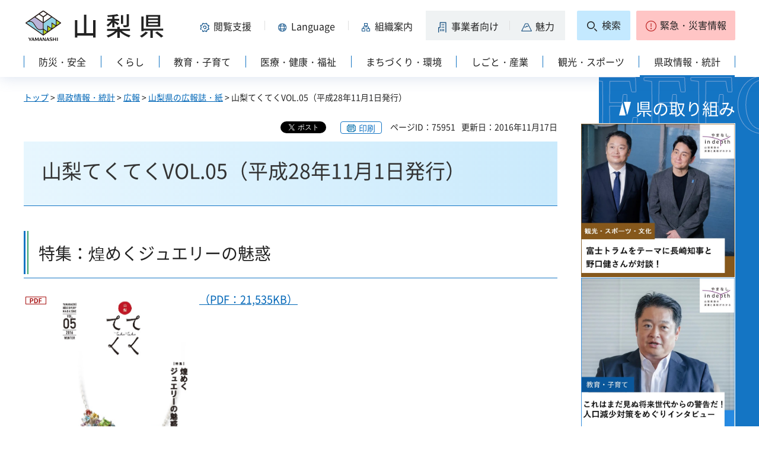

--- FILE ---
content_type: text/html
request_url: https://www-pref-yamanashi-jp.cache.yimg.jp/koucho/tekuteku/vol05.html
body_size: 25059
content:
<?xml version="1.0" encoding="utf-8"?>
<!DOCTYPE html PUBLIC "-//W3C//DTD XHTML 1.0 Strict//EN" "http://www.w3.org/TR/xhtml1/DTD/xhtml1-strict.dtd">
<html xmlns="http://www.w3.org/1999/xhtml" lang="ja" xml:lang="ja" xmlns:og="http://ogp.me/ns#" xmlns:fb="http://www.facebook.com/2008/fbml">
<head>
<meta http-equiv="Content-Type" content="text/html; charset=utf-8" />
<meta http-equiv="Content-Style-Type" content="text/css" />
<meta http-equiv="Content-Script-Type" content="text/javascript" />

<title>山梨県／山梨てくてくVOL.05（平成28年11月1日発行）</title>
<meta name="description" content="今回の特集は「煌めくジュエリーの魅惑」です！" />

<meta property="og:title" content="山梨てくてくVOL.05（平成28年11月1日発行）" />
<meta property="og:type" content="article" />
<meta property="og:description" content="今回の特集は「煌めくジュエリーの魅惑」です！" />
<meta property="og:url" content="https://www.pref.yamanashi.jp/koucho/tekuteku/vol05.html" />
<meta property="og:image" content="https://www.pref.yamanashi.jp/shared/system/images/ken_logo.jpg" />
<meta property="og:site_name" content="山梨県" />
<meta property="og:locale" content="ja_JP" />
<meta name="author" content="山梨県" />
<meta name="cate_code_1" content="005000000000" />
<meta name="page_id" content="75951" />
<meta name="viewport" content="width=device-width, maximum-scale=3.0" />
<meta name="format-detection" content="telephone=no" />
<link href="/shared/site_rn2023/style/default.css" rel="stylesheet" type="text/css" media="all" />
<link href="/shared/site_rn2023/style/layout.css" rel="stylesheet" type="text/css" media="all" />
<link href="/shared/templates/free_rn2023/style/edit.css" rel="stylesheet" type="text/css" media="all" />
<link href="/shared/site_rn2023/style/tablet.css" rel="stylesheet" media="only screen and (min-width : 641px) and (max-width : 1260px)" type="text/css" class="mc_css" />
<link href="/shared/site_rn2023/style/smartphone.css" rel="stylesheet" type="text/css" media="only screen and (max-width : 640px)" class="mc_css" />
<link href="/shared/templates/free_rn2023/style/edit_tb.css" rel="stylesheet" media="only screen and (min-width : 641px) and (max-width : 1260px)" type="text/css" class="mc_css" />
<link href="/shared/templates/free_rn2023/style/edit_sp.css" rel="stylesheet" media="only screen and (max-width : 640px)" type="text/css" class="mc_css" />
<link href="/shared/site_rn2023/images/favicon/favicon.ico" rel="shortcut icon" type="image/vnd.microsoft.icon" />
<link href="/shared/site_rn2023/images/favicon/apple-touch-icon-precomposed.png" rel="apple-touch-icon-precomposed" />
<script type="text/javascript" src="/shared/site_rn2023/js/jquery.js"></script>
<script type="text/javascript" src="/shared/site_rn2023/js/setting.js"></script>
<script type="text/javascript" src="/shared/system/js/furigana/ysruby.js"></script>
<script type="text/javascript" src="/shared/site_rn2023/js/readspeaker.js"></script>



<script type="text/javascript" src="/shared/js/ga.js"></script>
</head>
<body class="format_free no_javascript">
<div id="fb-root"></div>
<script async defer crossorigin="anonymous" src="https://connect.facebook.net/ja_JP/sdk.js#xfbml=1&version=v17.0" nonce="DFHzn8P9"></script>
<script type="text/javascript" src="/shared/site_rn2023/js/init.js"></script>
<div id="tmp_wrapper">
<noscript>
<p>このサイトではJavaScriptを使用したコンテンツ・機能を提供しています。JavaScriptを有効にするとご利用いただけます。</p>
</noscript>
<p><a href="#tmp_honbun" class="skip">本文へスキップします。</a></p>

<div id="tmp_wrap_heading">
<div class="container">
<div id="tmp_header">
<div id="tmp_hlogo">
<p><a href="/index.html"><span>山梨県</span></a></p>
</div>
<div id="tmp_means">
<div id="tmp_hnavi">
<div class="hnavi_lft">
<p id="tmp_hnavi_func"><a href="javascript:void(0);"><span>閲覧支援</span></a></p>
<p id="tmp_hnavi_func_sp"><a href="/foreign/index.html"><span>閲覧支援<span xml:lang="en" lang="en">Language</span></span></a></p>
<p id="tmp_hnavi_foreign"><a href="/foreign/index.html" xml:lang="en" lang="en"><span>Language</span></a></p>
<p id="tmp_hnavi_soshiki"><a href="/soshiki/index.html"><span>組織案内</span></a></p>
<p id="tmp_hnavi_jigyo"><a href="/jigyosha/index.html"><span>事業者向け</span></a></p>
<p id="tmp_hnavi_miryoku"><a href="/miryoku/index.html"><span>魅力</span></a></p>
</div>
<div class="hnavi_rgt">
<p id="tmp_hnavi_search"><a href="/search.html"><span>検索</span></a></p>
<p id="tmp_hnavi_emergency"><a href="https://pref-yamanashi-bousai.my.salesforce-sites.com/"><span>緊急・災害情報</span></a></p>
</div>
</div>
</div>
</div>
<div id="tmp_bottom_menu">
<div class="inner">
<p id="tmp_hnavi_torikumi"><a href="/juyoshisaku/index.html"><span>県の取り組み</span></a></p>
</div>
</div>
<div id="tmp_sma_menu">
<div id="tmp_sma_func" class="wrap_sma_sch">
<div class="sma_sch">
<ul>
<li class="func_size"><a href="/moji/index.html">文字サイズ・色合い変更</a></li>
<li id="readspeaker_button1" class="rs_skip func_read"><a accesskey="L" href="https://app-eas.readspeaker.com/cgi-bin/rsent?customerid=9106&amp;lang=ja_jp&amp;readid=tmp_contents&amp;url=" onclick="readpage(this.href, 'readspeaker_player'); return false;" rel="nofollow" class="rs_href">音声読み上げ</a></li>
<li class="func_furi"><a id="furigana" href="javascript:">ふりがな表示</a></li>
</ul>
<p class="close_btn"><a href="javascript:void(0);"><span>閉じる</span></a></p>
</div>
</div>
<div id="tmp_sma_foreign" class="wrap_sma_sch">
<div id="tmp_sma_foreign_list" class="sma_sch">
</div>
</div>
<div id="tmp_sma_emergency" class="wrap_sma_sch">
<div class="sma_sch">
<div id="tmp_sma_emergency_main">
<div id="tmp_sma_emergency_main_ttl">
<p>緊急・災害情報</p>
</div>
<div id="tmp_sma_emergency_main_cnt">
<div class="emergency_main"></div>
<p class="close_btn"><a href="javascript:void(0);"><span>閉じる</span></a></p>
</div>
</div>
</div>
</div>
</div>
<div id="tmp_gnavi" class="splide">
<div class="splide__track">
<div class="splide__list">
<p id="tmp_glist1" class="splide__slide"><a href="/bosai/index.html"><span>防災・安全</span></a></p>
<p id="tmp_glist2" class="splide__slide"><a href="/kurashi/index.html"><span>くらし</span></a></p>
<p id="tmp_glist3" class="splide__slide"><a href="/kyoiku/index.html"><span>教育・子育て</span></a></p>
<p id="tmp_glist4" class="splide__slide"><a href="/iryo/index.html"><span>医療・健康・福祉</span></a></p>
<p id="tmp_glist5" class="splide__slide"><a href="/machi/index.html"><span>まちづくり・環境</span></a></p>
<p id="tmp_glist6" class="splide__slide"><a href="/shigoto/index.html"><span>しごと・産業</span></a></p>
<p id="tmp_glist7" class="splide__slide"><a href="/kanko/index.html"><span>観光・スポーツ</span></a></p>
<p id="tmp_glist8" class="splide__slide"><a href="/kensei/index.html"><span>県政情報・統計</span></a></p>
</div>
</div>
</div>
</div>
</div>
<div id="tmp_wrap_main" class="column_rnavi">
<div id="tmp_main">
<div id="tmp_wrap_contents">
<div class="container">
<div class="wrap_col_main">
<div class="col_main">
<div id="tmp_pankuzu">
<p><a href="/index.html">トップ</a> &gt; <a href="/kensei/index.html">県政情報・統計</a> &gt; <a href="/kensei/publicity/index.html">広報</a> &gt; <a href="/koucho/kouhoushi.html">山梨県の広報誌・紙</a> &gt; 山梨てくてくVOL.05（平成28年11月1日発行）</p>
</div>
<div id="tmp_wrap_custom_update">

<div id="tmp_custom_update">
<div id="tmp_social_plugins">
<div class="social_media_btn twitter_btn">
<a href="https://twitter.com/share?ref_src=twsrc%5Etfw" data-show-count="false" data-url="https://www.pref.yamanashi.jp/koucho/tekuteku/vol05.html" data-text="山梨てくてくVOL.05（平成28年11月1日発行）" data-lang="ja" class="twitter-share-button">ツイート</a><script async src="https://platform.twitter.com/widgets.js" charset="utf-8"></script>
</div>
<div class="social_media_btn facebook_btn">
<div data-href="https://www.pref.yamanashi.jp/koucho/tekuteku/vol05.html" data-layout="button" data-size="small" data-mobile-iframe="true" class="fb-share-button"><a target="_blank" href="https://www.facebook.com/sharer/sharer.php?u=https://www.pref.yamanashi.jp/koucho/tekuteku/vol05.html&src=sdkpreparse" class="fb-xfbml-parse-ignore">シェア</a></div>
</div>
</div>
</div>


<p id="tmp_print"></p>
<p id="tmp_update"><span>ページID：75951</span><span>更新日：2016年11月17日</span></p>
</div>
<p id="tmp_honbun" class="skip">ここから本文です。</p>
<div id="readspeaker_player" class="rs_preserve rs_skip rs_splitbutton rs_addtools rs_exp"></div>
<!--index_start-->
<div id="tmp_contents">
<h1>山梨てくてくVOL.05（平成28年11月1日発行）</h1>
<h2>特集：煌めくジュエリーの魅惑</h2>
<p><a href="/documents/75951/tektek_vol05.pdf" class="icon_pdf"><img alt="山梨てくてくVOL.05表紙" height="352" src="/images/75951/tektek_vol05_01.jpg" width="250" />（PDF：21,535KB）</a></p>
<p><strong>（全ページ）</strong></p>
<p><a href="/documents/75951/tektek_vol05.pdf" class="icon_pdf">山梨てくてくVOL.05（PDF版）（PDF：21,535KB）</a></p>
<p><strong>（個別ページ）</strong></p>
<ul>
	<li><a href="/documents/75951/tektek_vol05_01.pdf" class="icon_pdf">表紙（PDF：592KB）</a></li>
	<li><a href="/documents/75951/tektek_vol05_02.pdf" class="icon_pdf">もくじ（PDF：1,098KB）</a></li>
	<li><a href="/documents/75951/tektek_vol05_03-07.pdf" class="icon_pdf">山梨ジュエリー。新世代が放つ輝き。（PDF：5,190KB）</a></li>
	<li><a href="/documents/75951/tektek_vol05_08-11.pdf" class="icon_pdf">【てくてく&rdquo;伝&rdquo;】凛として、美しいわけ。（PDF：5,549KB）</a></li>
	<li><a href="/documents/75951/tektek_vol05_12-13.pdf" class="icon_pdf">【てくてく&rdquo;食&rdquo;】夜景を見ながら楽しむ地元食材を生かしたイタリアン。（PDF：2,375KB）</a></li>
	<li><a href="/documents/75951/tektek_vol05_14-15.pdf" class="icon_pdf">【てくてく&rdquo;住&rdquo;】山梨への移住。その原点は、宝石への憧れ。（PDF：2,932KB）</a></li>
	<li><a href="/documents/75951/tektek_vol05_16-19.pdf" class="icon_pdf">【てくてく甲斐の国】甲府駅〈南口〉（PDF：5,489KB）</a></li>
	<li><a href="/documents/75951/tektek_vol05_20.pdf" class="icon_pdf">裏表紙（PDF：1,199KB）</a></li>
</ul>
<p>&nbsp;</p>
<p>&rarr;<a href="https://www.pref.yamanashi.jp/ebook/tekuteku/vol05_2/index.html">デジタルブック版はこちらからご覧いただけます。</a></p>



</div>
<!--index_end-->

<script src="/shared/system/js/common/utility.js" type="text/javascript"></script>
<script src="/shared/system/js/faq/faq_prev.js" type="text/javascript"></script>
<script type="text/javascript">
<!--
document.write('<div id="tmp_faq_8341"></div>');
var faq = new faqPublish('005011000000',10);
faq.LoadData();
-->
</script>
<noscript><p><a href="/faq/kensei/publicity.html">よくある質問一覧ページへ</a></p></noscript>

<div id="tmp_inquiry">
<div id="tmp_inquiry_ttl">
<h2>このページに関するお問い合わせ先</h2>
</div>
<div id="tmp_inquiry_cnt">
<form method="post" action="https://www.pref.yamanashi.jp/cgi-bin/faq/form.cgi">
<div class="inquiry_parts">
<p>
<a href="/koucho/index.html">山梨県高度政策推進局広聴広報グループ</a>&nbsp;
<br />住所：〒400-8501　甲府市丸の内１－６－１
<br />電話番号：055（223）1339&nbsp;&nbsp;
ファクス番号：055（223）1331
</p>
</div>
<p class="inquiry_btn"><input type="submit" value="お問い合わせフォーム" /></p>
<p>
<input type="hidden" name="code" value="001001003" />
<input type="hidden" name="dept" value="8840:9172:9670:8176:8591:9172:5271:9255:9421:8342:8425:3777:10002:8010:9006:8010:9089:8010:9504:8591:8674:3777:8923:8508:3777:8757:9255" />
<input type="hidden" name="page" value="/koucho/tekuteku/vol05.html" />
<input type="hidden" name="ENQ_RETURN_MAIL_SEND_FLG" value="1" />
</p>
</form>
</div>
</div>

<div id="tmp_rnavi"><h2>同じカテゴリから探す</h2>
<div id="tmp_rnavi_ttl">
<p><a href="/koucho/kouhoushi.html">山梨県の広報誌・紙</a></p>
</div>
<div id="tmp_rnavi_cnt">
<ul class="ul_rnavi">
<li><a href="/koucho/fureai.html">山梨県広報誌・紙「ふれあい」トップページ</a></li>
<li><a href="/koucho/fureai/vol42.html">ふれあい特集号vol.42（平成26年10月1日発行）</a></li>
<li><a href="/koucho/fureai/vol41.html">ふれあい特集号vol.41（平成26年7月1日発行）</a></li>
<li><a href="/koucho/tekuteku/vol04.html">山梨てくてくVOL.04（平成28年8月1日発行）</a></li>
<li><a href="/koucho/tekuteku/vol16_2.html">山梨県地域PR誌「山梨てくてく」VOL.16発行しました</a></li>
<li><a href="/koucho/fureai/28-5.html">ふれあい(平成28年5月号)</a></li>
<li><a href="/koucho/fureai/28-3.html">ふれあい(平成28年3月号)</a></li>
<li><a href="/koucho/fureai/27-7.html">ふれあい(平成27年7月号)</a></li>
<li><a href="/koucho/fureai/27-8.html">ふれあい(平成27年8月号)</a></li>
<li><a href="/koucho/fureai/28-7.html">ふれあい(平成28年7月号)</a></li>
<li><a href="/koucho/fureai/27-12.html">ふれあい(平成27年12月号)</a></li>
<li><a href="/koucho/tekuteku/vol18_2.html">山梨県地域PR誌「山梨てくてく」VOL.18発行しました</a></li>
<li><a href="/koucho/fureai/28-9.html">ふれあい(平成28年9月号)</a></li>
<li><a href="/koucho/fureai/27-10.html">ふれあい(平成27年10月号)</a></li>
<li><a href="/koucho/fureai/28-8.html">ふれあい(平成28年8月号)</a></li>
<li><a href="/koucho/fureai/25-11.html">ふれあい(平成25年11月号)</a></li>
<li><a href="/koucho/fureai/28-2.html">ふれあい(平成28年2月号)</a></li>
<li><a href="/koucho/fureai/28-4.html">ふれあい(平成28年4月号)</a></li>
<li><a href="/koucho/fureai/28-10.html">ふれあい(平成28年10月号)</a></li>
<li><a href="/koucho/fureai/27-11.html">ふれあい(平成27年11月号)</a></li>
<li><a href="/koucho/fureai/27-9.html">ふれあい(平成27年9月号)</a></li>
<li><a href="/koucho/fureai/28-6.html">ふれあい(平成28年6月号)</a></li>
<li><a href="/koucho/fureai/20-09.html">ふれあい(20年9月号)</a></li>
<li><a href="/koucho/tekuteku/vol13.html">山梨てくてくVOL.13（平成30年11月1日発行）</a></li>
<li><a href="/koucho/tekuteku/vol12.html">山梨てくてくVOL.12（平成30年8月1日発行）</a></li>
<li><a href="/koucho/tekuteku/vol11.html">山梨てくてくVOL.11（平成30年5月1日発行）</a></li>
<li><a href="/koucho/tekuteku/vol10.html">山梨てくてくVOL.10（平成30年2月1日発行）</a></li>
<li><a href="/koucho/tekuteku/vol09.html">山梨てくてくVOL.09（平成29年11月1日発行）</a></li>
<li><a href="/koucho/tekuteku/vol08.html">山梨てくてくVOL.08（平成29年8月1日発行）</a></li>
<li><a href="/koucho/fureai/vol47.html">ふれあい特集号vol.47（平成28年1月1日発行）</a></li>
<li><a href="/koucho/fureai/vol50.html">ふれあい特集号vol.50（平成28年10月1日発行）</a></li>
<li><a href="/koucho/fureai/vol48.html">ふれあい特集号vol.48（平成28年4月1日発行）</a></li>
<li><a href="/koucho/tekuteku/vol07.html">山梨てくてくVOL.07（平成29年5月1日発行）</a></li>
<li><a href="/koucho/tekuteku/vol06.html">山梨てくてくVOL.06（平成29年2月1日発行）</a></li>
<li><a href="/koucho/tekuteku/vol05.html">山梨てくてくVOL.05（平成28年11月1日発行）</a></li>
<li><a href="/koucho/fureai/28-11.html">ふれあい(平成28年11月号)</a></li>
<li><a href="/koucho/fureai/vol49.html">ふれあい特集号vol.49（平成28年7月1日発行）</a></li>
<li><a href="/koucho/tekuteku/vol03.html">山梨てくてくVOL.03（平成28年5月1日発行）</a></li>
<li><a href="/koucho/tekuteku/vol02.html">山梨てくてくVOL.02（平成28年2月1日発行）</a></li>
<li><a href="/koucho/fureai/27-5.html">ふれあい(平成27年5月号)</a></li>
<li><a href="/koucho/fureai/26-05.html">ふれあい(平成26年5月号)</a></li>
<li><a href="/koucho/fureai/vol40.html">ふれあい特集号vol.40（平成26年4月1日発行）</a></li>
<li><a href="/koucho/fureai/vol39.html">ふれあい特集号vol.39（平成26年1月1日発行）</a></li>
<li><a href="/koucho/fureai/vol38.html">ふれあい特集号vol.38（平成25年10月1日発行）</a></li>
<li><a href="/koucho/fureai/vol37.html">ふれあい特集号vol.37（平成25年7月1日発行）</a></li>
<li><a href="/koucho/fureai/vol36.html">ふれあい特集号vol.36（平成25年4月1日発行）</a></li>
<li><a href="/koucho/fureai/vol35.html">ふれあい特集号vol.35（平成25年1月1日発行）</a></li>
<li><a href="/koucho/fureai/vol34.html">ふれあい特集号vol.34（平成24年10月1日発行）</a></li>
<li><a href="/koucho/fureai/vol31.html">ふれあい特集号vol.31（平成24年1月1日発行）</a></li>
<li><a href="/koucho/fureai/vol28.html">ふれあい特集号vol.28</a></li>
</ul>
</div>
</div>


<div id="tmp_feedback">
<div id="tmp_feedback_ttl">
<p>より良いウェブサイトにするためにみなさまのご意見をお聞かせください</p>
</div>
<div id="tmp_feedback_cnt">
<form id="feedback" action="/cgi-bin/feedback/feedback.cgi" method="post">
<p><input type="hidden" name="page_id" value="75951" />
<input type="hidden" name="page_title" value="山梨てくてくVOL.05（平成28年11月1日発行）" />
<input type="hidden" name="page_url" value="https://www.pref.yamanashi.jp/koucho/tekuteku/vol05.html" />
<input type="hidden" name="item_cnt" value="4" /></p>
<fieldset>
<legend>あなたの居住地域についてお答えください</legend>
<p><input id="que1_1" type="radio" name="item_1" value="中北地域" />
<label for="que1_1">1：中北地域</label></p>
<p><input id="que1_2" type="radio" name="item_1" value="峡東地域" />
<label for="que1_2">2：峡東地域</label></p>
<p><input id="que1_3" type="radio" name="item_1" value="峡南地域" />
<label for="que1_3">3：峡南地域</label></p>
<p><input id="que1_4" type="radio" name="item_1" value="東部・富士五湖地域" />
<label for="que1_4">4：東部・富士五湖地域</label></p>
<p><input id="que1_5" type="radio" name="item_1" value="県外" />
<label for="que1_5">5：県外</label></p>
</fieldset>
<p><input type="hidden" name="label_1" value="質問：あなたの居住地域についてお答えください" />
<input type="hidden" name="nes_1" value="1" />
<input type="hidden" name="img_1" />
<input type="hidden" name="img_alt_1" />
<input type="hidden" name="mail_1" value="0" />
</p>
<fieldset>
<legend>あなたの性別についてお答えください</legend>
<p><input id="que2_1" type="radio" name="item_2" value="男性" />
<label for="que2_1">1：男性</label></p>
<p><input id="que2_2" type="radio" name="item_2" value="女性" />
<label for="que2_2">2：女性</label></p>
</fieldset>
<p><input type="hidden" name="label_2" value="質問：あなたの性別についてお答えください" />
<input type="hidden" name="nes_2" value="1" />
<input type="hidden" name="img_2" />
<input type="hidden" name="img_alt_2" />
<input type="hidden" name="mail_2" value="0" />
</p>
<fieldset>
<legend>あなたの年齢についてお答えください</legend>
<p><input id="que3_1" type="radio" name="item_3" value="10代未満・10代" />
<label for="que3_1">1：10代未満・10代</label></p>
<p><input id="que3_2" type="radio" name="item_3" value="20代" />
<label for="que3_2">2：20代</label></p>
<p><input id="que3_3" type="radio" name="item_3" value="30代" />
<label for="que3_3">3：30代</label></p>
<p><input id="que3_4" type="radio" name="item_3" value="40代" />
<label for="que3_4">4：40代</label></p>
<p><input id="que3_5" type="radio" name="item_3" value="50代" />
<label for="que3_5">5：50代</label></p>
<p><input id="que3_6" type="radio" name="item_3" value="60代" />
<label for="que3_6">6：60代</label></p>
<p><input id="que3_7" type="radio" name="item_3" value="70代以上" />
<label for="que3_7">7：70代以上</label></p>
</fieldset>
<p><input type="hidden" name="label_3" value="質問：あなたの年齢についてお答えください" />
<input type="hidden" name="nes_3" value="1" />
<input type="hidden" name="img_3" />
<input type="hidden" name="img_alt_3" />
<input type="hidden" name="mail_3" value="0" />
</p>
<fieldset>
<legend>あなたは、広報誌について、どのような感想を持たれましたか。<br />
あてはまるものを選択してください（複数選択可）</legend>
<p><input id="que4_1" type="checkbox" name="item_4" value="読みやすく分かりやすい" />
<label for="que4_1">1：読みやすく分かりやすい</label></p>
<p><input id="que4_2" type="checkbox" name="item_4" value="レイアウトが見やすい" />
<label for="que4_2">2：レイアウトが見やすい</label></p>
<p><input id="que4_3" type="checkbox" name="item_4" value="取り上げる内容が興味深い" />
<label for="que4_3">3：取り上げる内容が興味深い</label></p>
<p><input id="que4_4" type="checkbox" name="item_4" value="山梨の魅力がよく分かる" />
<label for="que4_4">4：山梨の魅力がよく分かる</label></p>
<p><input id="que4_5" type="checkbox" name="item_4" value="写真が魅力的" />
<label for="que4_5">5：写真が魅力的</label></p>
<p><input id="que4_6" type="checkbox" name="item_4" value="特になし" />
<label for="que4_6">6：特になし</label></p>
</fieldset>
<p><input type="hidden" name="label_4" value="質問：あなたは、広報誌について、どのような感想を持たれましたか" />
<input type="hidden" name="nes_4" value="1" />
<input type="hidden" name="img_4" />
<input type="hidden" name="img_alt_4" />
<input type="hidden" name="mail_4" value="0" />
</p>
<p class="submit"><input type="submit" value="送信" /></p>
</form>
</div>
</div>


<div id="tmp_article" class="rs_preserve">
<div id="tmp_article_ttl">
<h2>このページを見た人はこんなページも見ています</h2>
</div>
<div id="tmp_article_cnt">
</div>
</div>
</div>
</div>
<div class="wrap_col_rgt_navi">
<div class="col_rgt_navi">

<div class="rnavi_recommend">
<div class="rnavi_recommend_ttl">
<h2>県の取り組み</h2>
</div>
<div id="tmp_rnavi_recommend_cnt" class="rnavi_recommend_cnt rs_preserve">
<div class="wrap_recommend_bnr_link">
<p class="item_img"><a href="/juyoshisaku/index.html"><img src="/shared/templates/top_rn2023/images/upload/bnr_rnavi_img2.jpg" width="674" height="674" alt="その他県の重要施策" /></a></p>
</div>
</div>
</div>
</div>
</div>
</div>
</div>
</div>
</div>
<div class="pnavi">
<p><a href="#tmp_wrap_heading"><span>pagetop</span></a></p>
</div>

<div id="tmp_wrap_publicity">
<div class="container">
<div id="tmp_publicity">
<div id="tmp_publicity_ttl">
<h2>広告</h2>
<p class="publicity_ads_btn"><a href="/info/ads.html">広告掲載について</a></p>
</div>
<div id="tmp_publicity_cnt">
<script src="/shared/system/js/common/utility.js" type="text/javascript"></script>
<script src="/shared/system/js/banner/banner_rand_prev.js" type="text/javascript"></script>
<script type="text/javascript">
<!--
document.write('<div id="advert_area_0" class="banner"></div>');
var advert_0 = new KoukokuPublish();
advert_0.LoadData(0,2);
//-->
</script><noscript><p><a href="/banner/2/banner_list_2.html">広告一覧ページへ</a></p></noscript>
</div>
</div>
</div>
</div>

<div id="tmp_footer">
<div class="container">
<ul id="tmp_fnavi">
<li><a href="/zaisankanri/chousya.html">庁舎案内</a></li>
<li><a href="/info/sitemap.html" id="tmp_sitemap_link">サイトマップ</a></li>
<li><a href="/info/howto_site.html">このサイトについて</a></li>
<li><a href="/info/ud.html">ウェブアクセシビリティ方針</a></li>
<li><a href="/link/index.html">リンク集</a></li>
</ul>
<div id="tmp_foot_main">
<div id="tmp_foot_main_add">
<address>
<span class="foot_add"><span class="ttl">山梨県</span><span class="no">法人番号8000020190004</span></span>
<span class="foot_add num"><span>〒400-8501　山梨県甲府市丸の内1-6-1</span><span>電話番号 055-237-1111（代表）</span></span>
</address>
</div>
<div id="tmp_copyright">
<p lang="en" xml:lang="en">Copyright &copy; Yamanashi Prefecture.All Rights Reserved.</p>
</div>
</div>
</div>
</div>

</div>
<script type="text/javascript" src="/shared/site_rn2023/js/splide_min.js"></script>
<script type="text/javascript" src="/shared/site_rn2023/js/function.js"></script>
<script type="text/javascript" src="/shared/site_rn2023/js/main.js"></script>
<script type="text/javascript" src="/shared/system/js/recommend/recommend.js"></script>
<script type="text/javascript" src="/shared/system/js/path_info/path_info.js"></script>
</body>
</html>


--- FILE ---
content_type: text/html
request_url: https://www-pref-yamanashi-jp.cache.yimg.jp/kanri/kanri.html
body_size: 16149
content:
<?xml version="1.0" encoding="utf-8"?>
<!DOCTYPE html PUBLIC "-//W3C//DTD XHTML 1.0 Strict//EN" "http://www.w3.org/TR/xhtml1/DTD/xhtml1-strict.dtd">
<html xmlns="http://www.w3.org/1999/xhtml" lang="ja" xml:lang="ja">
<head>
<meta http-equiv="Content-Type" content="text/html; charset=utf-8" />
<meta http-equiv="Content-Style-Type" content="text/css" />
<meta http-equiv="Content-Script-Type" content="text/javascript" />

<title>山梨県／共通管理</title>

<meta name="robots" content="noindex" />
<meta name="author" content="山梨県" />
<meta name="viewport" content="width=device-width, maximum-scale=3.0" />
<meta name="format-detection" content="telephone=no" />
<link href="/shared/site_rn2023/style/default.css" rel="stylesheet" type="text/css" media="all" />
<link href="/shared/site_rn2023/style/layout.css" rel="stylesheet" type="text/css" media="all" />
<link href="/shared/templates/free_rn2023/style/edit.css" rel="stylesheet" type="text/css" media="all" />
<link href="/shared/site_rn2023/style/tablet.css" rel="stylesheet" media="only screen and (min-width : 641px) and (max-width : 1260px)" type="text/css" class="mc_css" />
<link href="/shared/site_rn2023/style/smartphone.css" rel="stylesheet" type="text/css" media="only screen and (max-width : 640px)" class="mc_css" />
<link href="/shared/templates/free_rn2023/style/edit_tb.css" rel="stylesheet" media="only screen and (min-width : 641px) and (max-width : 1260px)" type="text/css" class="mc_css" />
<link href="/shared/templates/free_rn2023/style/edit_sp.css" rel="stylesheet" media="only screen and (max-width : 640px)" type="text/css" class="mc_css" />
<link href="/shared/site_rn2023/images/favicon/favicon.ico" rel="shortcut icon" type="image/vnd.microsoft.icon" />
<link href="/shared/site_rn2023/images/favicon/apple-touch-icon-precomposed.png" rel="apple-touch-icon-precomposed" />
<script type="text/javascript" src="/shared/site_rn2023/js/jquery.js"></script>
<script type="text/javascript" src="/shared/site_rn2023/js/setting.js"></script>
<script type="text/javascript" src="/shared/system/js/furigana/ysruby.js"></script>
<script type="text/javascript" src="/shared/site_rn2023/js/readspeaker.js"></script>
</head>
<body class="format_free type_kanri no_javascript">
<script type="text/javascript" src="/shared/site_rn2023/js/init.js"></script>
<div id="tmp_wrapper">
<noscript>
<p>このサイトではJavaScriptを使用したコンテンツ・機能を提供しています。JavaScriptを有効にするとご利用いただけます。</p>
</noscript>
<p><a href="#tmp_honbun" class="skip">本文へスキップします。</a></p>

<div id="tmp_wrap_heading">
<div class="container">
<div id="tmp_header">
<div id="tmp_hlogo">
<p><a href="/index.html"><span>山梨県</span></a></p>
</div>
<div id="tmp_means">
<div id="tmp_hnavi">
<div class="hnavi_lft">
<p id="tmp_hnavi_func"><a href="javascript:void(0);"><span>閲覧支援</span></a></p>
<p id="tmp_hnavi_func_sp"><a href="/foreign/index.html"><span>閲覧支援<span xml:lang="en" lang="en">Language</span></span></a></p>
<p id="tmp_hnavi_foreign"><a href="/foreign/index.html" xml:lang="en" lang="en"><span>Language</span></a></p>
<p id="tmp_hnavi_soshiki"><a href="/soshiki/index.html"><span>組織案内</span></a></p>
<p id="tmp_hnavi_jigyo"><a href="/jigyosha/index.html"><span>事業者向け</span></a></p>
<p id="tmp_hnavi_miryoku"><a href="/miryoku/index.html"><span>魅力</span></a></p>
</div>
<div class="hnavi_rgt">
<p id="tmp_hnavi_search"><a href="/search.html"><span>検索</span></a></p>
<p id="tmp_hnavi_emergency"><a href="https://pref-yamanashi-bousai.my.salesforce-sites.com/"><span>緊急・災害情報</span></a></p>
</div>
</div>
</div>
</div>
<div id="tmp_bottom_menu">
<div class="inner">
<p id="tmp_hnavi_torikumi"><a href="/juyoshisaku/index.html"><span>県の取り組み</span></a></p>
</div>
</div>
<div id="tmp_sma_menu">
<div id="tmp_sma_func" class="wrap_sma_sch">
<div class="sma_sch">
<ul>
<li class="func_size"><a href="/moji/index.html">文字サイズ・色合い変更</a></li>
<li id="readspeaker_button1" class="rs_skip func_read"><a accesskey="L" href="https://app-eas.readspeaker.com/cgi-bin/rsent?customerid=9106&amp;lang=ja_jp&amp;readid=tmp_contents&amp;url=" onclick="readpage(this.href, 'readspeaker_player'); return false;" rel="nofollow" class="rs_href">音声読み上げ</a></li>
<li class="func_furi"><a id="furigana" href="javascript:">ふりがな表示</a></li>
</ul>
<p class="close_btn"><a href="javascript:void(0);"><span>閉じる</span></a></p>
</div>
</div>
<div id="tmp_sma_foreign" class="wrap_sma_sch">
<div id="tmp_sma_foreign_list" class="sma_sch">
</div>
</div>
<div id="tmp_sma_emergency" class="wrap_sma_sch">
<div class="sma_sch">
<div id="tmp_sma_emergency_main">
<div id="tmp_sma_emergency_main_ttl">
<p>緊急・災害情報</p>
</div>
<div id="tmp_sma_emergency_main_cnt">
<div class="emergency_main"></div>
<p class="close_btn"><a href="javascript:void(0);"><span>閉じる</span></a></p>
</div>
</div>
</div>
</div>
</div>
<div id="tmp_gnavi" class="splide">
<div class="splide__track">
<div class="splide__list">
<p id="tmp_glist1" class="splide__slide"><a href="/bosai/index.html"><span>防災・安全</span></a></p>
<p id="tmp_glist2" class="splide__slide"><a href="/kurashi/index.html"><span>くらし</span></a></p>
<p id="tmp_glist3" class="splide__slide"><a href="/kyoiku/index.html"><span>教育・子育て</span></a></p>
<p id="tmp_glist4" class="splide__slide"><a href="/iryo/index.html"><span>医療・健康・福祉</span></a></p>
<p id="tmp_glist5" class="splide__slide"><a href="/machi/index.html"><span>まちづくり・環境</span></a></p>
<p id="tmp_glist6" class="splide__slide"><a href="/shigoto/index.html"><span>しごと・産業</span></a></p>
<p id="tmp_glist7" class="splide__slide"><a href="/kanko/index.html"><span>観光・スポーツ</span></a></p>
<p id="tmp_glist8" class="splide__slide"><a href="/kensei/index.html"><span>県政情報・統計</span></a></p>
</div>
</div>
</div>
</div>
</div>
<div id="tmp_wrap_main" class="column_cnt">
<div id="tmp_main">
<div id="tmp_wrap_contents">
<div class="container">
<div class="col_main">
<div id="tmp_pankuzu">
<p>共通管理</p>
</div>
<p id="tmp_honbun" class="skip">ここから本文です。</p>
<div id="readspeaker_player" class="rs_preserve rs_skip rs_splitbutton rs_addtools rs_exp"></div>
<div id="tmp_contents">
<h1>共通項目管理</h1>
</div>
</div>
</div>
</div>

<div id="tmp_attention">
<div id="tmp_attention_ttl">
<div class="container">
<h2><span>注目コンテンツ</span></h2>
</div>
</div>
<div id="tmp_attention_cnt">
<div class="container">
<div class="wrap_attention">
<div class="wrap_attention_item">
<div id="tmp_attention_pickup" class="attention_item">
<div class="attention_item_ttl">
<h3>ポータルサイト PICKUP！</h3>
</div>
<div class="attention_item_cnt">
<div class="wrap_item_hg">


<div id="tmp_media_pickup_slide">
<div class="mainvisual_main">
<div class="splide">
<div class="splide__track">
<div class="splide__list">
<div class="splide__slide">
<p><a href="https://www.pref.yamanashi.jp/ninaite/nogyolife/"><span class="detail_img"><img src="/images/110384/start.jpg" alt="START!やまなし農業ライフ" width="438" height="293" /></span>
</a></p>
</div>
<div class="splide__slide">
<p><a href="https://www.carer.pref.yamanashi.jp"><span class="detail_img"><img src="/images/110384/yamanashicare.jpg" alt="やまなしケアラー支援ポータルサイト" width="440" height="293" /></span>
</a></p>
</div>
<div class="splide__slide">
<p><a href="https://www.pref.yamanashi.jp/jinko_kiki/index.html"><span class="detail_img"><img src="/images/110384/jinko_kiki.png" alt="人口減少危機対策特設サイト" width="440" height="293" /></span>
</a></p>
</div>
</div>
</div>
</div>
</div>
<div class="mainvisual_sub">
<ul>


<li><a href="https://www.pref.yamanashi.jp/ninaite/nogyolife/">
<span class="img"><span class="detail_img"><img src="/images/110384/start.jpg" alt="START!やまなし農業ライフ" width="438" height="293" /></span>
</span>
<span class="text">START!やまなし農業ライフ</span>
</a></li>




<li><a href="https://www.carer.pref.yamanashi.jp">
<span class="img"><span class="detail_img"><img src="/images/110384/yamanashicare.jpg" alt="やまなしケアラー支援ポータルサイト" width="440" height="293" /></span>
</span>
<span class="text">やまなしケアラー支援ポータルサイト</span>
</a></li>




<li><a href="https://www.pref.yamanashi.jp/jinko_kiki/index.html">
<span class="img"><span class="detail_img"><img src="/images/110384/jinko_kiki.png" alt="人口減少危機対策特設サイト" width="440" height="293" /></span>
</span>
<span class="text">山梨県人口減少危機対策特設サイト</span>
</a></li>


</ul>
</div>
</div>
<div id="tmp_media_pickup_slide_sp">
<div class="mainvisual_main">
<div class="splide">
<div class="splide__track">
<div class="splide__list">
<div class="splide__slide">
<p><a href="https://www.pref.yamanashi.jp/ninaite/nogyolife/"><span class="detail_img"><img src="/images/110384/start.jpg" alt="START!やまなし農業ライフ" width="438" height="293" /></span>
</a></p>
</div>
<div class="splide__slide">
<p><a href="https://www.carer.pref.yamanashi.jp"><span class="detail_img"><img src="/images/110384/yamanashicare.jpg" alt="やまなしケアラー支援ポータルサイト" width="440" height="293" /></span>
</a></p>
</div>
<div class="splide__slide">
<p><a href="https://www.pref.yamanashi.jp/jinko_kiki/index.html"><span class="detail_img"><img src="/images/110384/jinko_kiki.png" alt="人口減少危機対策特設サイト" width="440" height="293" /></span>
</a></p>
</div>
</div>
</div>
</div>
</div>
</div>


</div>
<ul class="read_all">
<li><a href="/juyoshisaku/index.html#tmp_torikumi_cate_bnr_ttl">おすすめ県政サイトの一覧を見る</a></li>
</ul>
</div>
</div>
<div id="tmp_attention_channel" class="attention_item">
<div class="attention_item_ttl">
<h3>山梨チャンネル</h3>
</div>
<div class="attention_item_cnt">
<div class="wrap_item_hg">
<div class="wrap_channel_item">
<div class="channel_item">
<p class="img"><img src="/images/124145/still0105_00001_800.jpg" alt="Still0105_00001_800" width="520" height="293" /></p>
<p class="txt"><a href="/webtv/koho/ybs_260112.html">山梨県広報番組YBS「豊かさ共創やまなし」令和8年1月12日放送「世界つながるアート交流」</a></p>
</div>
<div class="channel_item">
<p class="img"><img src="/images/124078/still0105_00003.jpg" alt="kaiken" width="520" height="293" /></p>
<p class="txt"><a href="/webtv/kaiken/20260105.html">知事記者会見（令和8年1月5日月曜日）</a></p>
</div>
<div class="channel_item">
<p class="img"><img src="/images/124074/20260106131354.png" alt="1" width="520" height="290" /></p>
<p class="txt"><a href="/webtv/koho/ybs_260105.html">山梨県広報番組YBS「豊かさ共創やまなし」令和8年1月5日放送「多彩なメディアで県の情報まるわかり」</a></p>
</div>
</div>
</div>
<ul class="read_all">
<li><a href="/webtv/index.html">山梨チャンネルトップを見る</a></li>
</ul>
</div>
</div>
<div id="tmp_attention_tiktok" class="attention_item">
<div class="attention_item_ttl">
<h3>山梨県公式TikTok</h3>
</div>
<div class="attention_item_cnt">
<div class="wrap_item_hg">


<div class="wrap_tiktok_item">
<div class="tiktok_item">
<p class="img"><span class="detail_img_ver"><img src="/images/110384/01_budou.jpg" alt="『甲州地どりのソテー　ぶどうソースがけ』" width="330" height="588" /></span>
</p>
<p class="txt"><a href="https://www.tiktok.com/&#64;yamanashi_yosugiru/video/7416263014283873543">『甲州地どりのソテー&nbsp;ぶどうソースがけ』&nbsp;山梨県産のぶどうと甲州地どりを使って料理しました！</a>
</p>
</div>
<div class="tiktok_item">
<p class="img"><span class="detail_img_ver"><img src="/images/110384/02_okome.jpg" alt="「にじのきらめき（愛称・にじきら）」を使ったソースとそれに合う料理" width="330" height="588" /></span>
</p>
<p class="txt"><a href="https://www.tiktok.com/&#64;yamanashi_yosugiru/video/7483052604084276498">山梨県産の美味しいお米「にじのきらめき（愛称・にじきら）」を使ったソースとそれに合う料理を作ってみました！</a>
</p>
</div>
<div class="tiktok_item">
<p class="img"><span class="detail_img_ver"><img src="/images/110384/03_art.jpg" alt="art" width="330" height="588" /></span>
</p>
<p class="txt"><a href="https://www.tiktok.com/&#64;yamanashi_yosugiru/video/7465244662522023175">皆さんの雰囲気や感性に驚きを感じ、生み出されたアートには心を打たれました！</a>
</p>
</div>
<div class="tiktok_item">
<p class="img"><span class="detail_img_ver"><img src="/images/110384/04_kaicool.jpg" alt="2025ミス・インターナショナル日本代表能﨑愛さんプロデュースで女性用のブラウスを製作しました。" width="330" height="588" /></span>
</p>
<p class="txt"><a href="https://www.tiktok.com/&#64;yamanashi_yosugiru/video/7538272077325798674">2025ミス・インターナショナル日本代表能﨑愛さんプロデュースで女性用のブラウスを製作しました！</a>
</p>
</div>
</div>


</div>
<ul class="read_all">
<li><a href="https://www.tiktok.com/&#64;yamanashi_yosugiru">山梨県公式TikTokを見る</a></li>
</ul>
</div>
</div>
</div>
</div>


<div id="tmp_official_sns">
<div class="wrap_official_sns">
<div class="official_sns">
<div class="official_sns_inner">

<div class="official_sns_list1">
<p><a href="/mailnews/index.html"><span class="sns_img"><span class="detail_img"><img src="/images/110384/sns_mailmaga.png" alt="" width="64" height="64" /></span>
</span><span class="sns_txt">メールマガジン</span></a></p>
<p><a href="https://www.instagram.com/yamanashi_japan/"><span class="sns_img"><span class="detail_img"><img src="/images/110384/sns_instagram.png" alt="" width="64" height="64" /></span>
</span><span class="sns_txt">Instagram</span></a></p>
</div>


<div class="official_sns_list2">
<p><a href="https://www.facebook.com/yamanashipref"><span class="sns_img"><span class="detail_img"><img src="/images/110384/sns_facebook.png" alt="" width="64" height="64" /></span>
</span><span class="sns_txt">Facebook</span></a></p>
<p><a href="https://x.com/yamanashipref"><span class="sns_img"><span class="detail_img"><img src="/images/110384/sns_twitter.png" alt="" width="64" height="64" /></span>
</span><span class="sns_txt">X（旧Twitter）</span></a></p>
<p><a href="https://liff-gateway.lineml.jp/landing?follow=%40338ssdpx&amp;lp=asxSez&amp;liff_id=1657932925-5AJ1BrxP"><span class="sns_img"><span class="detail_img"><img src="/images/110384/sns_line.png" alt="" width="64" height="64" /></span>
</span><span class="sns_txt">LINE</span></a></p>
</div>

</div>
</div>
</div>
</div>


</div>
</div>
</div>

</div>
</div>
<div class="pnavi">
<p><a href="#tmp_wrap_heading"><span>pagetop</span></a></p>
</div>

<div id="tmp_footer">
<div class="container">
<ul id="tmp_fnavi">
<li><a href="/zaisankanri/chousya.html">庁舎案内</a></li>
<li><a href="/info/sitemap.html" id="tmp_sitemap_link">サイトマップ</a></li>
<li><a href="/info/howto_site.html">このサイトについて</a></li>
<li><a href="/info/ud.html">ウェブアクセシビリティ方針</a></li>
<li><a href="/link/index.html">リンク集</a></li>
</ul>
<div id="tmp_foot_main">
<div id="tmp_foot_main_add">
<address>
<span class="foot_add"><span class="ttl">山梨県</span><span class="no">法人番号8000020190004</span></span>
<span class="foot_add num"><span>〒400-8501　山梨県甲府市丸の内1-6-1</span><span>電話番号 055-237-1111（代表）</span></span>
</address>
</div>
<div id="tmp_copyright">
<p lang="en" xml:lang="en">Copyright &copy; Yamanashi Prefecture.All Rights Reserved.</p>
</div>
</div>
</div>
</div>

</div>
<script type="text/javascript" src="/shared/site_rn2023/js/splide_min.js"></script>
<script type="text/javascript" src="/shared/site_rn2023/js/function.js"></script>
<script type="text/javascript" src="/shared/site_rn2023/js/main.js"></script>
</body>
</html>


--- FILE ---
content_type: text/html
request_url: https://www-pref-yamanashi-jp.cache.yimg.jp/juyoshisaku/index.html
body_size: 53186
content:
<?xml version="1.0" encoding="utf-8"?>
<!DOCTYPE html PUBLIC "-//W3C//DTD XHTML 1.0 Strict//EN" "http://www.w3.org/TR/xhtml1/DTD/xhtml1-strict.dtd">
<html xmlns="http://www.w3.org/1999/xhtml" lang="ja" xml:lang="ja">
<head>
<meta http-equiv="Content-Type" content="text/html; charset=utf-8" />
<meta http-equiv="Content-Style-Type" content="text/css" />
<meta http-equiv="Content-Script-Type" content="text/javascript" />

<title>山梨県／県の取り組み一覧</title>

<meta property="og:title" content="県の取り組み一覧" />
<meta property="og:type" content="article" />
<meta property="og:description" content="" />
<meta property="og:url" content="https://www.pref.yamanashi.jp/juyoshisaku/index.html" />
<meta property="og:image" content="https://www.pref.yamanashi.jp/shared/system/images/ken_logo.jpg" />
<meta property="og:site_name" content="山梨県" />
<meta property="og:locale" content="ja_JP" />
<meta name="author" content="山梨県" />
<meta name="cate_code_1" content="026000000000" />
<meta name="page_id" content="20666" />
<meta name="viewport" content="width=device-width, maximum-scale=3.0" />
<meta name="format-detection" content="telephone=no" />
<link href="/shared/site_rn2023/style/default.css" rel="stylesheet" type="text/css" media="all" />
<link href="/shared/site_rn2023/style/layout.css" rel="stylesheet" type="text/css" media="all" />
<link href="/shared/templates/free_rn2023/style/edit.css" rel="stylesheet" type="text/css" media="all" />
<link href="/shared/site_rn2023/style/tablet.css" rel="stylesheet" media="only screen and (min-width : 641px) and (max-width : 1260px)" type="text/css" class="mc_css" />
<link href="/shared/site_rn2023/style/smartphone.css" rel="stylesheet" type="text/css" media="only screen and (max-width : 640px)" class="mc_css" />
<link href="/shared/templates/free_rn2023/style/edit_tb.css" rel="stylesheet" media="only screen and (min-width : 641px) and (max-width : 1260px)" type="text/css" class="mc_css" />
<link href="/shared/templates/free_rn2023/style/edit_sp.css" rel="stylesheet" media="only screen and (max-width : 640px)" type="text/css" class="mc_css" />
<link href="/shared/site_rn2023/images/favicon/favicon.ico" rel="shortcut icon" type="image/vnd.microsoft.icon" />
<link href="/shared/site_rn2023/images/favicon/apple-touch-icon-precomposed.png" rel="apple-touch-icon-precomposed" />
<script type="text/javascript" src="/shared/site_rn2023/js/jquery.js"></script>
<script type="text/javascript" src="/shared/site_rn2023/js/setting.js"></script>
<script type="text/javascript" src="/shared/system/js/furigana/ysruby.js"></script>
<script type="text/javascript" src="/shared/site_rn2023/js/readspeaker.js"></script>




<script type="text/javascript" src="/shared/js/ga.js"></script>
</head>
<body class="format_free custom_torikumi no_javascript">
<script type="text/javascript" src="/shared/site_rn2023/js/init.js"></script>
<div id="tmp_wrapper">
<noscript>
<p>このサイトではJavaScriptを使用したコンテンツ・機能を提供しています。JavaScriptを有効にするとご利用いただけます。</p>
</noscript>
<p><a href="#tmp_honbun" class="skip">本文へスキップします。</a></p>

<div id="tmp_wrap_heading">
<div class="container">
<div id="tmp_header">
<div id="tmp_hlogo">
<p><a href="/index.html"><span>山梨県</span></a></p>
</div>
<div id="tmp_means">
<div id="tmp_hnavi">
<div class="hnavi_lft">
<p id="tmp_hnavi_func"><a href="javascript:void(0);"><span>閲覧支援</span></a></p>
<p id="tmp_hnavi_func_sp"><a href="/foreign/index.html"><span>閲覧支援<span xml:lang="en" lang="en">Language</span></span></a></p>
<p id="tmp_hnavi_foreign"><a href="/foreign/index.html" xml:lang="en" lang="en"><span>Language</span></a></p>
<p id="tmp_hnavi_soshiki"><a href="/soshiki/index.html"><span>組織案内</span></a></p>
<p id="tmp_hnavi_jigyo"><a href="/jigyosha/index.html"><span>事業者向け</span></a></p>
<p id="tmp_hnavi_miryoku"><a href="/miryoku/index.html"><span>魅力</span></a></p>
</div>
<div class="hnavi_rgt">
<p id="tmp_hnavi_search"><a href="/search.html"><span>検索</span></a></p>
<p id="tmp_hnavi_emergency"><a href="https://pref-yamanashi-bousai.my.salesforce-sites.com/"><span>緊急・災害情報</span></a></p>
</div>
</div>
</div>
</div>
<div id="tmp_bottom_menu">
<div class="inner">
<p id="tmp_hnavi_torikumi"><a href="/juyoshisaku/index.html"><span>県の取り組み</span></a></p>
</div>
</div>
<div id="tmp_sma_menu">
<div id="tmp_sma_func" class="wrap_sma_sch">
<div class="sma_sch">
<ul>
<li class="func_size"><a href="/moji/index.html">文字サイズ・色合い変更</a></li>
<li id="readspeaker_button1" class="rs_skip func_read"><a accesskey="L" href="https://app-eas.readspeaker.com/cgi-bin/rsent?customerid=9106&amp;lang=ja_jp&amp;readid=tmp_contents&amp;url=" onclick="readpage(this.href, 'readspeaker_player'); return false;" rel="nofollow" class="rs_href">音声読み上げ</a></li>
<li class="func_furi"><a id="furigana" data-ignore="tmp_recommend_site,tmp_recommend_video,tmp_torikumi_cate1,tmp_torikumi_cate2,tmp_torikumi_cate3,tmp_torikumi_cate4,tmp_torikumi_cate5" href="javascript:">ふりがな表示</a></li>
</ul>
<p class="close_btn"><a href="javascript:void(0);"><span>閉じる</span></a></p>
</div>
</div>
<div id="tmp_sma_foreign" class="wrap_sma_sch">
<div id="tmp_sma_foreign_list" class="sma_sch">
</div>
</div>
<div id="tmp_sma_emergency" class="wrap_sma_sch">
<div class="sma_sch">
<div id="tmp_sma_emergency_main">
<div id="tmp_sma_emergency_main_ttl">
<p>緊急・災害情報</p>
</div>
<div id="tmp_sma_emergency_main_cnt">
<div class="emergency_main"></div>
<p class="close_btn"><a href="javascript:void(0);"><span>閉じる</span></a></p>
</div>
</div>
</div>
</div>
</div>
<div id="tmp_gnavi" class="splide">
<div class="splide__track">
<div class="splide__list">
<p id="tmp_glist1" class="splide__slide"><a href="/bosai/index.html"><span>防災・安全</span></a></p>
<p id="tmp_glist2" class="splide__slide"><a href="/kurashi/index.html"><span>くらし</span></a></p>
<p id="tmp_glist3" class="splide__slide"><a href="/kyoiku/index.html"><span>教育・子育て</span></a></p>
<p id="tmp_glist4" class="splide__slide"><a href="/iryo/index.html"><span>医療・健康・福祉</span></a></p>
<p id="tmp_glist5" class="splide__slide"><a href="/machi/index.html"><span>まちづくり・環境</span></a></p>
<p id="tmp_glist6" class="splide__slide"><a href="/shigoto/index.html"><span>しごと・産業</span></a></p>
<p id="tmp_glist7" class="splide__slide"><a href="/kanko/index.html"><span>観光・スポーツ</span></a></p>
<p id="tmp_glist8" class="splide__slide"><a href="/kensei/index.html"><span>県政情報・統計</span></a></p>
</div>
</div>
</div>
</div>
</div>
<div id="tmp_wrap_main" class="column_cnt">
<div id="tmp_main">
<div id="tmp_wrap_contents">
<div class="container">
<div class="col_main">
<div id="tmp_pankuzu">
<p><a href="/index.html">トップ</a> &gt; 県の取り組み一覧</p>
</div>
<p id="tmp_honbun" class="skip">ここから本文です。</p>
<div id="readspeaker_player" class="rs_preserve rs_skip rs_splitbutton rs_addtools rs_exp"></div>
<!--index_start-->
<div id="tmp_contents">

<div id="tmp_cate_ttl" class="cate_ttl_torikumi">
<h1>県の取り組み一覧</h1>
</div>
<p>山梨県が取り組んでいるさまざまな施策や発信しているブランド・魅力などを紹介するポータルサイトです。</p>
<div id="tmp_torikumi_fixed" class="rs_skip">
<h2>非表示項目</h2>


<h3>トップページ</h3>
<div class="wrap_recommend_item">
<div class="recommend_item reco_cate cate_type000 reco_label">
<div class="recommend_item_inner disp_pc">
<p class="item_img"><a href="https://yamanashi.media/?cat=58&amp;utm_source=homepage&amp;utm_medium=top&amp;utm_campaign=2309"><span class="detail_img"><img src="/images/20666/top_bnr1.jpg" alt="知事記者会見の発表事項をより簡潔にわかりやすく解説します" width="674" height="674" /></span>
</a></p>
</div>
<div class="recommend_item_inner popup disp_sp">
<p class="item_img"><a href="https://yamanashi.media/?cat=58&amp;utm_source=homepage&amp;utm_medium=top&amp;utm_campaign=2309"><span class="detail_img"><img src="/images/20666/popup_img.png" alt=" 知事記者会見の発表事項をより簡潔にわかりやすく解説します" width="640" height="200" /></span>
</a></p>
</div>
<div class="recommend_item_inner">
<p class="item_img"><a href="https://hq.pref.yamanashi.jp/minamiyamanashi_special/"><span class="detail_img"><img src="/images/20666/minamiyamanashi.jpg" alt="南山梨特設サイト" width="674" height="674" /></span>
</a></p>
</div>
<div class="recommend_item_inner">
<p class="item_img"><a href="https://yamanashi.media/?p=4928"><span class="detail_img"><img src="/images/20666/indepth_manga.jpg" alt="depth_マンガ" width="674" height="674" /></span>
</a></p>
</div>
<div class="recommend_item_inner">
<p class="item_img"><a href="https://yamanashi.media/?p=5817"><span class="detail_img"><img src="/images/20666/indepth_nougyo.jpg" alt="indepth_農業" width="674" height="674" /></span>
</a></p>
</div>
<div class="recommend_item_inner">
<p class="item_img"><a href="https://hq.pref.yamanashi.jp/article/a03168/"><span class="detail_img"><img src="/images/20666/tryyamanashi.jpg" alt="「新事業共創プラットフォーム TRY!YAMANASHI!」" width="674" height="674" /></span>
</a></p>
</div>
<div class="recommend_item_inner">
<p class="item_img"><a href="https://yamanashi.media/?p=5499"><span class="detail_img"><img src="/images/20666/indepth_banpaku.jpg" alt="indepth_万博" width="674" height="674" /></span>
</a></p>
</div>
<div class="recommend_item_inner">
<p class="item_img"><a href="https://hq.pref.yamanashi.jp/article/a03117/"><span class="detail_img"><img src="/images/20666/yamanasisweets.jpg" alt="「樹上完熟」のフルーツが主役。" width="674" height="674" /></span>
</a></p>
</div>
<div class="recommend_item_inner">
<p class="item_img"><a href="https://yamanashi.media/?p=5704"><span class="detail_img"><img src="/images/20666/indepth_sasago.jpg" alt="indepth_笹子" width="674" height="674" /></span>
</a></p>
</div>
<div class="recommend_item_inner">
<p class="item_img"><a href="https://hq.pref.yamanashi.jp/article/a02967/"><span class="detail_img"><img src="/images/20666/koshu.jpg" alt="山梨の伝統「甲州手彫印章」！" width="674" height="674" /></span>
</a></p>
</div>
</div>
</div>




<h3>防災・安全</h3>
<div class="wrap_recommend_item">
<div class="recommend_item reco_cate cate_type037 reco_label">
<div class="recommend_item_inner">
<p class="item_img"><a href="https://yamanashi.media/?p=4526"><span class="detail_img"><img src="/images/20666/indepth_bousaicontest.jpg" alt="indepth_火山防災ピッチコンテスト" width="674" height="674" /></span>
</a></p>
</div>
<div class="recommend_item_inner">
<p class="item_img"><a href="https://yamanashi.media/?p=2392"><span class="detail_img"><img src="/images/20666/indepth_funka_1.jpg" alt="やまなしindepth_富士山噴火1" width="674" height="674" /></span>
</a></p>
</div>
<div class="recommend_item_inner">
<p class="item_img"><a href="https://hq-yamanashi.jp/"><span class="detail_img"><img src="/images/20666/bnr_rnavi_img1.jpg" alt="HIGH QUALITY YAMANASHI" width="674" height="674" /></span>
</a></p>
</div>
</div>
</div>




<h3>くらし</h3>
<div class="wrap_recommend_item">
<div class="recommend_item reco_cate cate_type001 reco_label">
<div class="recommend_item_inner">
<p class="item_img"><a href="https://yamanashi.media/?p=4126"><span class="detail_img"><img src="/images/20666/depth_miraiquest.jpg" alt="インデプス_女性未来クエスト" width="674" height="674" /></span>
</a></p>
</div>
<div class="recommend_item_inner">
<p class="item_img"><a href="https://yamanashi.media/?p=1978"><span class="detail_img"><img src="/images/20666/indepth_betnam.jpg" alt="indepth_ベトナム" width="674" height="674" /></span>
</a></p>
</div>
<div class="recommend_item_inner">
<p class="item_img"><a href="https://hq.pref.yamanashi.jp/article/a00825/"><span class="detail_img"><img src="/images/20666/hq_kosodate.jpg" alt="赤ちゃんから小学生まで、子育て期間中に受けられる支援は？" width="674" height="674" /></span>
</a></p>
</div>
<div class="recommend_item_inner">
<p class="item_img"><a href="https://hq-yamanashi.jp/"><span class="detail_img"><img src="/images/20666/bnr_rnavi_img1.jpg" alt="HIGH QUALITY YAMANASHI" width="674" height="674" /></span>
</a></p>
</div>
</div>
</div>




<h3>教育・子育て</h3>
<div class="wrap_recommend_item">
<div class="recommend_item reco_cate cate_type034 reco_label">
<div class="recommend_item_inner">
<p class="item_img"><a href="https://yamanashi.media/?p=4426"><span class="detail_img"><img src="/images/20666/indepth_daigakuin.jpg" alt="indepth_家庭福祉大学院" width="674" height="674" /></span>
</a></p>
</div>
<div class="recommend_item_inner">
<p class="item_img"><a href="https://yamanashi.media/?p=3642"><span class="detail_img"><img src="/images/20666/indepth_vietnam.jpg" alt="やまなしindepth（ベトナム交流）" width="674" height="674" /></span>
</a></p>
</div>
<div class="recommend_item_inner">
<p class="item_img"><a href="https://hq-yamanashi.jp/article/a00825/"><span class="detail_img"><img src="/images/20666/hq_kosodate.jpg" alt="赤ちゃんから小学生まで、子育て期間中に受けられる支援は？" width="674" height="674" /></span>
</a></p>
</div>
<div class="recommend_item_inner">
<p class="item_img"><a href="https://hq-yamanashi.jp/"><span class="detail_img"><img src="/images/20666/bnr_rnavi_img1.jpg" alt="HIGH QUALITY YAMANASHI" width="674" height="674" /></span>
</a></p>
</div>
</div>
</div>




<h3>医療・健康・福祉</h3>
<div class="wrap_recommend_item">
<div class="recommend_item reco_cate cate_type002 reco_label">
<div class="recommend_item_inner">
<p class="item_img"><a href="https://yamanashi.media/?p=4401"><span class="detail_img"><img src="/images/20666/indepth_purekon.jpg" alt="indepth_プレコン検診" width="674" height="674" /></span>
</a></p>
</div>
<div class="recommend_item_inner">
<p class="item_img"><a href="https://hq-yamanashi.jp/"><span class="detail_img"><img src="/images/20666/bnr_rnavi_img1.jpg" alt="HIGH QUALITY YAMANASHI" width="674" height="674" /></span>
</a></p>
</div>
</div>
</div>




<h3>まちづくり・環境</h3>
<div class="wrap_recommend_item">
<div class="recommend_item reco_cate cate_type003 reco_label">
<div class="recommend_item_inner">
<p class="item_img"><a href="https://yamanashi.media/?p=4508"><span class="detail_img"><img src="/images/20666/indepth_chijitaidan.jpg" alt="indeptj_知事対談" width="674" height="674" /></span>
</a></p>
</div>
<div class="recommend_item_inner">
<p class="item_img"><a href="https://yamanashi.media/?p=2475"><span class="detail_img"><img src="/images/20666/indepth_fccj.jpg" alt="やまなしindepth_FCCJ会議" width="674" height="674" /></span>
</a></p>
</div>
<div class="recommend_item_inner">
<p class="item_img"><a href="https://hq.pref.yamanashi.jp/article/a01606/"><span class="detail_img"><img src="/images/20666/hqy_jver.jpg" alt="カーボン・オフセットに取り組める「やまなし県有林J-VER」とは？" width="674" height="674" /></span>
</a></p>
</div>
<div class="recommend_item_inner">
<p class="item_img"><a href="https://hq-yamanashi.jp/"><span class="detail_img"><img src="/images/20666/bnr_rnavi_img1.jpg" alt="HIGH QUALITY YAMANASHI" width="674" height="674" /></span>
</a></p>
</div>
</div>
</div>




<h3>しごと・産業</h3>
<div class="wrap_recommend_item">
<div class="recommend_item reco_cate cate_type004 reco_label">
<div class="recommend_item_inner">
<p class="item_img"><a href="https://yamanashi.media/?p=4262"><span class="detail_img"><img src="/images/20666/depth_sunshinered.jpg" alt="インデプス_サンシャインレッド総決算" width="674" height="674" /></span>
</a></p>
</div>
<div class="recommend_item_inner">
<p class="item_img"><a href="https://yamanashi.media/?p=3036"><span class="detail_img"><img src="/images/20666/indepth_sunshine.jpg" alt="やまなしindepth_サンシャインレッド" width="674" height="674" /></span>
</a></p>
</div>
<div class="recommend_item_inner">
<p class="item_img"><a href="https://hq-yamanashi.jp/article/a00207/"><span class="detail_img"><img src="/images/20666/hq_redwine.jpg" alt="赤ワイン醸造へのこだわり_やまなしジビエとのマリアージュを楽しむ" width="674" height="674" /></span>
</a></p>
</div>
<div class="recommend_item_inner">
<p class="item_img"><a href="https://hq-yamanashi.jp/article/a00642/"><span class="detail_img"><img src="/images/20666/hq_gi_yamanashi.jpg" alt="国が認めた山梨の日本酒「GI YAMANASHI」とは？" width="674" height="674" /></span>
</a></p>
</div>
<div class="recommend_item_inner">
<p class="item_img"><a href="https://hq-yamanashi.jp/"><span class="detail_img"><img src="/images/20666/bnr_rnavi_img1.jpg" alt="HIGH QUALITY YAMANASHI" width="674" height="674" /></span>
</a></p>
</div>
</div>
</div>




<h3>観光・スポーツ</h3>
<div class="wrap_recommend_item">
<div class="recommend_item reco_cate cate_type035 reco_label">
<div class="recommend_item_inner">
<p class="item_img"><a href="https://yamanashi.media/?p=2936"><span class="detail_img"><img src="/images/20666/indepth_sports.jpg" alt="やまなしindepth_サイクリングツアー" width="674" height="674" /></span>
</a></p>
</div>
<div class="recommend_item_inner">
<p class="item_img"><a href="https://yamanashi.media/?p=2381"><span class="detail_img"><img src="/images/20666/indepth_kiokuisan.jpg" alt="やまなしindepth_記憶遺産" width="674" height="674" /></span>
</a></p>
</div>
<div class="recommend_item_inner">
<p class="item_img"><a href="https://hq.pref.yamanashi.jp/feature/bishubishoku/"><span class="detail_img"><img src="/images/20666/hqy_bisyubisyoku.jpg" alt="県の美酒・美食のとりくみをご紹介" width="674" height="674" /></span>
</a></p>
</div>
<div class="recommend_item_inner">
<p class="item_img"><a href="https://hq.pref.yamanashi.jp/article/a02672/"><span class="detail_img"><img src="/images/20666/terroir.jpg" alt="テロワール" width="674" height="674" /></span>
</a></p>
</div>
<div class="recommend_item_inner">
<p class="item_img"><a href="https://hq-yamanashi.jp/"><span class="detail_img"><img src="/images/20666/bnr_rnavi_img1.jpg" alt="HIGH QUALITY YAMANASHI" width="674" height="674" /></span>
</a></p>
</div>
</div>
</div>




<h3>県政情報・統計</h3>
<div class="wrap_recommend_item">
<div class="recommend_item reco_cate cate_type005 reco_label">
<div class="recommend_item_inner">
<p class="item_img"><a href="https://yamanashi.media/?p=4508"><span class="detail_img"><img src="/images/20666/indepth_chijitaidan.jpg" alt="indeptj_知事対談" width="674" height="674" /></span>
</a></p>
</div>
<div class="recommend_item_inner">
<p class="item_img"><a href="https://yamanashi.media/?p=3994"><span class="detail_img"><img src="/images/20666/indepth_interview.jpg" alt="indepth_知事インタビュー" width="674" height="674" /></span>
</a></p>
</div>
<div class="recommend_item_inner">
<p class="item_img"><a href="https://hq-yamanashi.jp/"><span class="detail_img"><img src="/images/20666/bnr_rnavi_img1.jpg" alt="HIGH QUALITY YAMANASHI" width="674" height="674" /></span>
</a></p>
</div>
</div>
</div>




<h2>その他</h2>
<div class="wrap_recommend_item">
<div class="recommend_item reco_cate cate_type009 reco_label">
<div class="recommend_item_inner">
<p class="item_img"><a href="https://yamanashi.media/?p=4508"><span class="detail_img"><img src="/images/20666/indepth_chijitaidan.jpg" alt="indeptj_知事対談" width="674" height="674" /></span>
</a></p>
</div>
<div class="recommend_item_inner">
<p class="item_img"><a href="https://yamanashi.media/?p=3994"><span class="detail_img"><img src="/images/20666/indepth_interview.jpg" alt="indepth_知事インタビュー" width="674" height="674" /></span>
</a></p>
</div>
<div class="recommend_item_inner">
<p class="item_img"><a href="https://hq-yamanashi.jp/"><span class="detail_img"><img src="/images/20666/bnr_rnavi_img1.jpg" alt="HIGH QUALITY YAMANASHI" width="674" height="674" /></span>
</a></p>
</div>
</div>
</div>


</div>



<div id="tmp_torikumi_cate1" class="rs_preserve">
<div class="wrap_torikumi">
<div id="tmp_torikumi_cate1_ttl">
<div class="torikumi_ttl_inner toggle_img_alt">
<p class="disp_pc"><span class="detail_img"><img src="/images/20666/cate1_ttl.jpg" alt="やまなしin depth 山梨県政の深層と真相がわかる" width="280" height="280" /></span>
</p>
<p class="disp_sp"><span class="detail_img"><img src="/images/20666/cate1_ttl_sp.jpg" alt="やまなしin depth 山梨県政の深層と真相がわかる" width="680" height="170" /></span>
</p>
</div>
</div>
<div id="tmp_torikumi_cate1_cnt">
<div id="tmp_torikumi_shisaku_slide1" class="splide">
<div class="splide__track">
<div class="splide__list">
<div class="splide__slide">
<div class="shisaku_item">
<a href="https://yamanashi.media/?cat=58">
<span class="shisaku_item_img"><span class="detail_img"><img src="/images/20666/torikumi_top_1.jpg" alt="知事記者会見の発表事項をより簡潔にわかりやすく解説します" width="420" height="420" /></span>
</span>
</a>
</div>
</div>
<div class="splide__slide">
<div class="shisaku_item">
<a href="https://yamanashi.media/?p=3036">
<span class="shisaku_item_img"><span class="detail_img"><img src="/images/20666/indepth_sunshine.jpg" alt="やまなしindepth_サンシャインレッド" width="420" height="420" /></span>
</span>
</a>
</div>
</div>
<div class="splide__slide">
<div class="shisaku_item">
<a href="https://yamanashi.media/?p=3093">
<span class="shisaku_item_img"><span class="detail_img"><img src="/images/20666/indepth_kangoshi.jpg" alt="やまなしinderh_スーパー看護師" width="420" height="420" /></span>
</span>
</a>
</div>
</div>
<div class="splide__slide">
<div class="shisaku_item">
<a href="https://yamanashi.media/?p=2497">
<span class="shisaku_item_img"><span class="detail_img"><img src="/images/20666/indepth_fujisan.jpg" alt="やまなしindepth_富士山規制" width="420" height="420" /></span>
</span>
</a>
</div>
</div>
<div class="splide__slide">
<div class="shisaku_item">
<a href="https://yamanashi.media/?p=2997">
<span class="shisaku_item_img"><span class="detail_img"><img src="/images/20666/indeprth_bunsho.jpg" alt="やまなしindepth_文書半減プロジェクト" width="420" height="420" /></span>
</span>
</a>
</div>
</div>
<div class="splide__slide">
<div class="shisaku_item">
<a href="https://yamanashi.media/?p=3073">
<span class="shisaku_item_img"><span class="detail_img"><img src="/images/20666/indepth_kenchikushi.jpg" alt="やまなしindepth_一級建築士" width="420" height="420" /></span>
</span>
</a>
</div>
</div>
<div class="splide__slide">
<div class="shisaku_item">
<a href="https://yamanashi.media/?p=3103">
<span class="shisaku_item_img"><span class="detail_img"><img src="/images/20666/indepth_nihonshu.jpg" alt="やまなしindepth_日本酒" width="420" height="420" /></span>
</span>
</a>
</div>
</div>
</div>
</div>
</div>
</div>
</div>
<div class="torikumi_more_btn"><p><a href="https://yamanashi.media/">やまなし&nbsp;in&nbsp;depthのページを見る</a>
</p></div>
</div>


<div id="tmp_torikumi_cate2" class="rs_preserve">
<div class="wrap_torikumi">
<div id="tmp_torikumi_cate2_ttl">
<div class="torikumi_ttl_inner toggle_img_alt">
<p class="disp_pc"><span class="detail_img"><img src="/images/20666/cate_ttl2.jpg" alt="HIGH QUALITY YAMANASHI 山梨県の様々な魅力をお届けする県公式のブランド情報発信サイト" width="280" height="280" /></span>
</p>
<p class="disp_sp"><span class="detail_img"><img src="/images/20666/cate_ttl2_sp.jpg" alt="HIGH QUALITY YAMANASHI 山梨県の様々な魅力をお届けする県公式のブランド情報発信サイト" width="680" height="170" /></span>
</p>
</div>
</div>
<div id="tmp_torikumi_cate2_cnt">
<div id="tmp_torikumi_shisaku_slide2" class="splide">
<div class="splide__track">
<div class="splide__list">
<div class="splide__slide">
<div class="shisaku_item">
<a href="https://hq.pref.yamanashi.jp/article/a01652/">
<span class="shisaku_item_img"><span class="detail_img"><img src="/images/20666/hqy_1.jpeg" alt="「お寺発の寺ビール」身延町活性化につなげる想いとは" width="420" height="276" /></span>
</span>
<span class="shisaku_item_ttl">
<span>「お寺発の寺ビール」身延町活性化につなげる想いとは</span>
</span>
<span class="shisaku_item_cnt">山梨県の身延山久遠寺にあるお寺発のオリジナルビール、寺ビール。その裏にある想いとは？</span>
</a>
</div>
</div>
<div class="splide__slide">
<div class="shisaku_item">
<a href="https://hq.pref.yamanashi.jp/article/a01627/">
<span class="shisaku_item_img"><span class="detail_img"><img src="/images/20666/hqy_2.jpeg" alt="山梨でぶどう狩り・シャインマスカット狩りが楽しめる10の農園をご紹介！" width="420" height="237" /></span>
</span>
<span class="shisaku_item_ttl">
<span>山梨でぶどう狩り・シャインマスカット狩りが楽しめる10の農園をご紹介！</span>
</span>
<span class="shisaku_item_cnt">山梨県では毎年、人気のシャインマスカットや巨峰などを求めて観光客が訪れています。その中でも特に人気のぶどう園をご紹介します。</span>
</a>
</div>
</div>
<div class="splide__slide">
<div class="shisaku_item">
<a href="https://hq.pref.yamanashi.jp/article/a01606/">
<span class="shisaku_item_img"><span class="detail_img"><img src="/images/20666/hqy_3.jpeg" alt="カーボン・オフセットに取り組める「やまなし県有林J-VER」とは？" width="420" height="237" /></span>
</span>
<span class="shisaku_item_ttl">
<span>カーボン・オフセットに取り組める「やまなし県有林J-VER」とは？</span>
</span>
<span class="shisaku_item_cnt">県土の約78％を森林が占めている山梨県では、間伐によって吸収したCO2をクレジット化し、カーボン・オフセットに取り組む企業や団体に販売しています。</span>
</a>
</div>
</div>
<div class="splide__slide">
<div class="shisaku_item">
<a href="https://hq.pref.yamanashi.jp/article/a01333/">
<span class="shisaku_item_img"><span class="detail_img"><img src="/images/20666/hqy_4.jpg" alt="「山梨の知られざる銘品たちを世界に」女性経営者が地域の生産者とともに挑む越境EC" width="420" height="280" /></span>
</span>
<span class="shisaku_item_ttl">
<span>「山梨の知られざる銘品たちを世界に」女性経営者が地域の生産者とともに挑む越境EC</span>
</span>
<span class="shisaku_item_cnt">県のサポートを受けながら、地域の生産者・事業者と協力してインターネットを使って海外に商品を販売する「越境EC」へのチャレンジ。その想いとは。</span>
</a>
</div>
</div>
<div class="splide__slide">
<div class="shisaku_item">
<a href="https://hq.pref.yamanashi.jp/article/a01080/">
<span class="shisaku_item_img"><span class="detail_img"><img src="/images/20666/hqy_5.jpeg" alt="270年続く酒蔵の創業家で初の醸造家！「山梨だからこそ」を大切に、日本酒を通じて表現。" width="420" height="237" /></span>
</span>
<span class="shisaku_item_ttl">
<span>270年続く酒蔵の創業家で初の醸造家！「山梨だからこそ」を大切に、日本酒を通じて表現。</span>
</span>
<span class="shisaku_item_cnt">「山梨だからこそ可能な、日本酒を通じた表現がある」と語る。山梨が生んだ気鋭の醸造家に迫る。</span>
</a>
</div>
</div>
<div class="splide__slide">
<div class="shisaku_item">
<a href="https://hq.pref.yamanashi.jp/article/a01063/">
<span class="shisaku_item_img"><span class="detail_img"><img src="/images/20666/hqy_6.jpeg" alt="日本酒蔵であり、ワイナリー。美酒の産地、山梨の老舗酒蔵が目指す地域の食文化を支える酒づくりとは" width="420" height="237" /></span>
</span>
<span class="shisaku_item_ttl">
<span>日本酒蔵であり、ワイナリー。美酒の産地、山梨の老舗酒蔵が目指す地域の食文化を支える酒づくりとは</span>
</span>
<span class="shisaku_item_cnt">「美酒の産地」山梨を象徴する日本酒とワイン。70年も前からそのどちらも両立させ、高品質な酒を提供し続けている老舗酒蔵の秘密と想いに迫ります。</span>
</a>
</div>
</div>
<div class="splide__slide">
<div class="shisaku_item">
<a href="https://hq.pref.yamanashi.jp/article/a00207/">
<span class="shisaku_item_img"><span class="detail_img"><img src="/images/20666/hqy_7.jpeg" alt="赤ワイン醸造へのこだわり。やまなしジビエとのマリアージュを楽しむ" width="420" height="237" /></span>
</span>
<span class="shisaku_item_ttl">
<span>赤ワイン醸造へのこだわり。やまなしジビエとのマリアージュを楽しむ</span>
</span>
<span class="shisaku_item_cnt">山梨県内にあるワイナリーの赤ワインへのこだわりと、山梨県の環境への取り組みの関係とは？</span>
</a>
</div>
</div>
<div class="splide__slide">
<div class="shisaku_item">
<a href="https://hq.pref.yamanashi.jp/article/a00825/">
<span class="shisaku_item_img"><span class="detail_img"><img src="/images/20666/hqy_8.jpeg" alt="赤ちゃんから小学生まで、子育て期間中に受けられる支援は？" width="420" height="237" /></span>
</span>
<span class="shisaku_item_ttl">
<span>赤ちゃんから小学生まで、子育て期間中に受けられる支援は？</span>
</span>
<span class="shisaku_item_cnt">行政が実施している子育て支援の内容を成長フェーズごとに、いま受けられるサービスをまとめています。</span>
</a>
</div>
</div>
<div class="splide__slide">
<div class="shisaku_item">
<a href="https://hq.pref.yamanashi.jp/article/a00642/">
<span class="shisaku_item_img"><span class="detail_img"><img src="/images/20666/hqy_9.jpeg" alt="国が認めた山梨の日本酒「GI YAMANASHI」とは？" width="420" height="237" /></span>
</span>
<span class="shisaku_item_ttl">
<span>国が認めた山梨の日本酒「GI YAMANASHI」とは？</span>
</span>
<span class="shisaku_item_cnt">山梨の豊かな自然に育まれた水から作られた日本酒の中には、GI「山梨」としてその品質を国から認められ、大きな評価を受けているものもあります。GI「山梨」に認定されている全25銘柄の日本酒の特徴をご紹介。</span>
</a>
</div>
</div>
</div>
</div>
</div>
</div>
</div>
<div class="torikumi_more_btn"><p><a href="https://hq.pref.yamanashi.jp/">ハイクオリティやまなしのページを見る</a>
</p></div>
</div>


<div id="tmp_torikumi_cate3" class="rs_preserve">
<div class="wrap_torikumi">
<div id="tmp_torikumi_cate3_ttl">
<div class="torikumi_ttl_inner toggle_img_alt">
<p class="disp_pc"><span class="detail_img"><img src="/images/20666/cate_ttl3.jpg" alt="山梨県の重点施策 山梨県が重点的に取り組んでいる施策を紹介" width="280" height="280" /></span>
</p>
<p class="disp_sp"><span class="detail_img"><img src="/images/20666/cate_ttl3_sp.jpg" alt="山梨県の重点施策 山梨県が重点的に取り組んでいる施策を紹介" width="680" height="170" /></span>
</p>
</div>
</div>
<div id="tmp_torikumi_cate3_cnt">
<div id="tmp_torikumi_shisaku_slide" class="splide">
<div class="splide__track">
<div class="splide__list">
<div class="splide__slide">
<div class="shisaku_item">
<a href="/jyuutensesaku/hydrogen_and_fuel_cells/index.html">
<span class="shisaku_item_img"><span class="detail_img"><img src="/images/20666/shisaku_img2.jpg" alt="" width="420" height="240" /></span>
</span>
<span class="shisaku_item_ttl">
<span>水素・燃料電池関連産業の推進</span>
</span>
<span class="shisaku_item_cnt">水素・燃料電池関連産業は、今後大幅な市場規模の拡大が期待されており、国内外から注目されている分野です。</span>
</a>
</div>
</div>
<div class="splide__slide">
<div class="shisaku_item">
<a href="/jyuutensesaku/corridor/index.html">
<span class="shisaku_item_img"><span class="detail_img"><img src="/images/20666/shisaku_img3.jpg" alt="" width="420" height="240" /></span>
</span>
<span class="shisaku_item_ttl">
<span>メディカル・デバイス・コリドー推進計画</span>
</span>
<span class="shisaku_item_cnt">山梨県の基幹産業である機械電子産業に医療機器関連産業への進出を促し、山梨から静岡までの一帯に回廊（コリドー）のように集積させる構想です。</span>
</a>
</div>
</div>
<div class="splide__slide">
<div class="shisaku_item">
<a href="/jyuutensesaku/brand_promotion/index.html">
<span class="shisaku_item_img"><span class="detail_img"><img src="/images/20666/shisaku_img4.jpg" alt="" width="420" height="240" /></span>
</span>
<span class="shisaku_item_ttl">
<span>ブランドプロモーションの推進</span>
</span>
<span class="shisaku_item_cnt">山梨県には豊富な自然環境や磨き上げられた生産技術など、魅力的な地域資源が多数存在しています。</span>
</a>
</div>
</div>
<div class="splide__slide">
<div class="shisaku_item">
<a href="/jyuutensesaku/toughening_measures/column/complex_disaster.html">
<span class="shisaku_item_img"><span class="detail_img"><img src="/images/20666/shisaku_img5.jpg" alt="" width="420" height="240" /></span>
</span>
<span class="shisaku_item_ttl">
<span> 強靱化計画について</span>
</span>
<span class="shisaku_item_cnt">複合災害の概要と事例、対処法、また山梨県の災害対策について解説します。</span>
</a>
</div>
</div>
<div class="splide__slide">
<div class="shisaku_item">
<a href="/jyuutensesaku/small_class_education/index.html">
<span class="shisaku_item_img"><span class="detail_img"><img src="/images/20666/shisaku_img6.jpg" alt="" width="420" height="240" /></span>
</span>
<span class="shisaku_item_ttl">
<span>少人数教育の推進</span>
</span>
<span class="shisaku_item_cnt">一人一人の児童生徒に対応したきめ細かな指導、児童生徒に寄り添った学級づくりの充実を目指し、国に先駆けて少人数学級を導入してきました。</span>
</a>
</div>
</div>
<div class="splide__slide">
<div class="shisaku_item">
<a href="/jyuutensesaku/linear/index.html">
<span class="shisaku_item_img"><span class="detail_img"><img src="/images/20666/shisaku_img7.jpg" alt="" width="420" height="240" /></span>
</span>
<span class="shisaku_item_ttl">
<span>リニア中央新幹線開業に向けて</span>
</span>
<span class="shisaku_item_cnt">時速500kmで走行する超電導リニアモーターカーにより、東京〜大阪間が約1時間で結ばれます。</span>
</a>
</div>
</div>
</div>
</div>
</div>
</div>
</div>
<div class="torikumi_more_btn"><p><a href="/jyuutensesaku/index.html">重点施策のページを見る</a>
</p></div>
</div>


<div id="tmp_torikumi_cate_bnr">
<div id="tmp_torikumi_cate_bnr_ttl">
<h2>おすすめ県政サイト</h2>
<p>下記の分野のボタンを押すと、分野ごとの各課の特設サイト一覧に飛ぶことができます。</p>
</div>
<div id="tmp_torikumi_cate_bnr_cnt">
<div class="wrap_anchor_list">
<ul class="anchor_list">
	<li><a href="#tmp_torikumi_cate_bnr1">防災・安全</a></li>
	<li><a href="#tmp_torikumi_cate_bnr2">くらし</a></li>
	<li><a href="#tmp_torikumi_cate_bnr3">教育・子育て</a></li>
	<li><a href="#tmp_torikumi_cate_bnr4">医療・健康・福祉</a></li>
	<li><a href="#tmp_torikumi_cate_bnr5">まちづくり・環境</a></li>
	<li><a href="#tmp_torikumi_cate_bnr6">しごと・産業</a></li>
	<li><a href="#tmp_torikumi_cate_bnr7">観光・スポーツ</a></li>
	<li><a href="#tmp_torikumi_cate_bnr8">県政情報・統計</a></li>
</ul>
</div>
<div id="tmp_torikumi_cate_bnr1" class="torikumi_cate_bnr">
<div class="torikumi_cate_bnr_ttl">
<p class="bnr_icon"><img alt="" height="90" src="/shared/templates/free_rn2023/images/torikumi/cate4_icon1.png" width="90" /></p>
<h3>防災・安全</h3>
</div>
<div class="torikumi_cate_bnr_cnt">
<ul>
	<li>
	<p class="bnr_img"><a href="https://pref-yamanashi-bousai.my.salesforce-sites.com/"><img alt="やまなし防災ポータル" height="84" src="/shared/templates/free_rn2023/images/torikumi/bnr1_bosai/bosai_bnr1.jpg" width="220" /></a></p>
	</li>
	<li>
	<p class="bnr_img"><a href="https://www.pref.yamanashi.jp/dourokisei/"><img alt="山梨県道路規制情報" height="84" src="/shared/templates/free_rn2023/images/torikumi/bnr1_bosai/bosai_bnr2.jpg" width="220" /></a></p>
	</li>
	<li>
	<p class="bnr_img"><a href="https://www.pref.yamanashi.jp/rindoujyouhou/"><img alt="県営林道通行規制情報" height="84" src="/shared/templates/free_rn2023/images/torikumi/bnr1_bosai/bosai_bnr3.jpg" width="220" /></a></p>
	</li>
	<li>
	<p class="bnr_img"><a href="https://www.pref.yamanashi.jp/kikenchi/"><img alt="山地災害危険地区位置情報" height="84" src="/shared/templates/free_rn2023/images/torikumi/bnr1_bosai/bosai_bnr4.jpg" width="220" /></a></p>
	</li>
	<li>
	<p class="bnr_img"><a href="https://sabo.pref.yamanashi.jp/Top"><img alt="山梨県土砂災害警戒情報" height="84" src="/shared/templates/free_rn2023/images/torikumi/bnr1_bosai/bosai_bnr5.jpg" width="220" /></a></p>
	</li>
	<li>
	<p class="bnr_img"><a href="http://www3.pref.yamanashi.jp/yamanashiweb/"><img alt="山梨県総合河川情報システム" height="84" src="/shared/templates/free_rn2023/images/torikumi/bnr1_bosai/bosai_bnr6.jpg" width="220" /></a></p>
	</li>
	<li>
	<p class="bnr_img"><a href="https://www.pref.yamanashi.jp/shoku-portal/index.html"><img alt="やまなし食の安全・安心ポータルサイト" height="84" src="/shared/templates/free_rn2023/images/torikumi/bnr1_bosai/bosai_bnr7.jpg" width="220" /></a></p>
	</li>
</ul>
</div>
</div>
<div id="tmp_torikumi_cate_bnr2" class="torikumi_cate_bnr">
<div class="torikumi_cate_bnr_ttl">
<p class="bnr_icon"><img alt="" height="90" src="/shared/templates/free_rn2023/images/torikumi/cate4_icon2.png" width="90" /></p>
<h3>くらし</h3>
</div>
<div class="torikumi_cate_bnr_cnt">
<ul>
	<li>
	<p class="bnr_img"><a href="https://www.pref.yamanashi.jp/jouho/30000853205.html"><img alt="やまなしくらしねっと" height="84" src="/shared/templates/free_rn2023/images/torikumi/bnr2_kurashi/kurashi_bnr1.jpg" width="220" /></a></p>
	</li>
	<li>
	<p class="bnr_img"><a href="https://www.pref.yamanashi.jp/challenge/index.php"><img alt="やまなし女性の応援サイト" height="84" src="/shared/templates/free_rn2023/images/torikumi/bnr2_kurashi/kurashi_bnr2.jpg" width="220" /></a></p>
	</li>
	<li>
	<p class="bnr_img"><a href="https://www.pref.yamanashi.jp/iju/index.html"><img alt="やまなし二拠点居住・移住総合WEBメディアY-charge" height="84" src="/shared/templates/free_rn2023/images/torikumi/bnr2_kurashi/kurashi_bnr3.jpg" width="220" /></a></p>
	</li>
	<li>
	<p class="bnr_img"><a href="https://www.pref.yamanashi.jp/kokusai-tabunka/index.html"><img alt="国際交流・多文化共生センター" height="84" src="/images/20666/kokusaikoryu_tabunkakyosei.png" width="220" /></a></p>
	</li>
	<li>
	<p class="bnr_img"><a href="https://www.pref.yamanashi.jp/jinko_kiki/index.html"><img alt="山梨県人口減少危機対策特設サイト" height="84" src="/images/20666/jinko_kiki.png" width="220" /></a>&nbsp;&nbsp;</p>
	</li>
	<li>
	<p class="bnr_img"><a href="https://www.carer.pref.yamanashi.jp"><img alt="やまなしケアラー支援ポータルサイト" height="84" src="/images/20666/yamanashicarermini.jpg" width="220" /></a>&nbsp;&nbsp;</p>
	</li>
	<li>
	<p class="bnr_img"><a href="/doubutsu/"><img alt="動物愛護指導センターポータルサイト" height="84" src="/images/20666/banner_1.jpg" width="220" /></a>&nbsp;&nbsp;</p>
	</li>
</ul>
</div>
</div>
<div id="tmp_torikumi_cate_bnr3" class="torikumi_cate_bnr">
<div class="torikumi_cate_bnr_ttl">
<p class="bnr_icon"><img alt="" height="90" src="/shared/templates/free_rn2023/images/torikumi/cate4_icon3.png" width="90" /></p>
<h3>教育・子育て</h3>
</div>
<div class="torikumi_cate_bnr_cnt">
<ul>
	<li>
	<p class="bnr_img"><a href="https://www.manabi.pref.yamanashi.jp/index.jsp"><img alt="やまなしまなびネット" height="84" src="/shared/templates/free_rn2023/images/torikumi/bnr3_kosodate/kosodate_bnr1.jpg" width="220" /></a></p>
	</li>
	<li>
	<p class="bnr_img"><a href="https://www.yamanashi-kosodate.net/"><img alt="やまなし子育てネット" height="84" src="/shared/templates/free_rn2023/images/torikumi/bnr3_kosodate/kosodate_bnr2.jpg" width="220" /></a></p>
	</li>
	<li>
	<p class="bnr_img"><a href="https://www.manabi.pref.yamanashi.jp/campusnet/index.jsp"><img alt="キャンパスネットやまなし" height="84" src="/shared/templates/free_rn2023/images/torikumi/bnr3_kosodate/kosodate_bnr3.jpg" width="220" /></a></p>
	</li>
	<li>
	<p class="bnr_img"><a href="https://dxecosystem-yamanashi.jp/"><img alt="山梨DX人材育成エコシステム創出事業" height="84" src="/images/20666/ymns-dx_w220h84.png" width="220" /></a></p>
	</li>
</ul>
</div>
</div>
<div id="tmp_torikumi_cate_bnr4" class="torikumi_cate_bnr">
<div class="torikumi_cate_bnr_ttl">
<p class="bnr_icon"><img alt="" height="90" src="/shared/templates/free_rn2023/images/torikumi/cate4_icon4.png" width="90" /></p>
<h3>医療・健康・福祉</h3>
</div>
<div class="torikumi_cate_bnr_cnt">
<ul>
	<li>
	<p class="bnr_img"><a href="http://www.yamanashi-iryo.net/qq19/WP0101/RP010101BL"><img alt="やまなし医療ネット" height="84" src="/shared/templates/free_rn2023/images/torikumi/bnr4_iryo/iryo_bnr1.jpg" width="220" /></a></p>
	</li>
	<li>
	<p class="bnr_img"><a href="https://www.pref.yamanashi.jp/imuka/ishikakuho/index.html"><img alt="やまなしの医師確保" height="84" src="/shared/templates/free_rn2023/images/torikumi/bnr4_iryo/iryo_bnr2.jpg" width="220" /></a></p>
	</li>
	<li>
	<p class="bnr_img"><a href="https://www.pref.yamanashi.jp/kafunsho/index.html"><img alt="やまなし花粉症ポータルサイト" height="84" src="/shared/templates/free_rn2023/images/torikumi/bnr4_iryo/iryo_bnr3.jpg" width="220" /></a></p>
	</li>
	<li>
	<p class="bnr_img"><a href="https://tunagaru.pref.yamanashi.jp/"><img alt="障害者のできる仕事～つながるナビ～" height="84" src="/shared/templates/free_rn2023/images/torikumi/bnr4_iryo/iryo_bnr4.jpg" width="220" /></a></p>
	</li>
	<li>
	<p class="bnr_img"><a href="https://www.pref.yamanashi.jp/kansensho_portal/index.html"><img alt="やまなし感染症ポータルサイト" height="84" src="/shared/templates/free_rn2023/images/torikumi/bnr4_iryo/iryo_bnr5.jpg" width="220" /></a></p>
	</li>
</ul>
</div>
</div>
<div id="tmp_torikumi_cate_bnr5" class="torikumi_cate_bnr">
<div class="torikumi_cate_bnr_ttl">
<p class="bnr_icon"><img alt="" height="90" src="/shared/templates/free_rn2023/images/torikumi/cate4_icon5.png" width="90" /></p>
<h3>まちづくり・環境</h3>
</div>
<div class="torikumi_cate_bnr_cnt">
<ul>
	<li>
	<p class="bnr_img"><a href="https://www.linear-museum.pref.yamanashi.jp/"><img alt="山梨県立リニア見学センター" height="84" src="/shared/templates/free_rn2023/images/torikumi/bnr5_machi/machi_bnr1.jpg" width="220" /></a></p>
	</li>
	<li>
	<p class="bnr_img"><a href="https://www.pref.yamanashi.jp/water/index.html"><img alt="天に選ばれし、名水の地。山梨。" height="84" src="/shared/templates/free_rn2023/images/torikumi/bnr5_machi/machi_bnr2.jpg" width="220" /></a></p>
	</li>
	<li>
	<p class="bnr_img"><a href="https://www.pref.yamanashi.jp/try_yamanashi/index.html"><img alt="やまなし未来創造インフォメーションサイト" height="84" src="/shared/templates/free_rn2023/images/torikumi/bnr5_machi/machi_bnr3.jpg" width="220" /></a></p>
	</li>
</ul>
</div>
</div>
<div id="tmp_torikumi_cate_bnr6" class="torikumi_cate_bnr">
<div class="torikumi_cate_bnr_ttl">
<p class="bnr_icon"><img alt="" height="90" src="/shared/templates/free_rn2023/images/torikumi/cate4_icon6.png" width="90" /></p>
<h3>しごと・産業</h3>
</div>
<div class="torikumi_cate_bnr_cnt">
<ul>
	<li>
	<p class="bnr_img"><a href="https://www.pref.yamanashi.jp/bishubiken/index.html"><img alt="美酒美県やまなし" height="84" src="/shared/templates/free_rn2023/images/torikumi/bnr6_shigoto/shigoto_bnr1.jpg" width="220" /></a></p>
	</li>
	<li>
	<p class="bnr_img"><a href="https://www.pref.yamanashi.jp/shokuninryugi/index.html"><img alt="職人の流儀～山梨宝飾職人アーカイブ～" height="84" src="/shared/templates/free_rn2023/images/torikumi/bnr6_shigoto/shigoto_bnr2.jpg" width="220" /></a></p>
	</li>
	<li>
	<p class="bnr_img"><a href="https://www.pref.yamanashi.jp/shouko/kogyo/jibasanpin/index.html"><img alt="やまなしの美技" height="84" src="/shared/templates/free_rn2023/images/torikumi/bnr6_shigoto/shigoto_bnr3.jpg" width="220" /></a></p>
	</li>
	<li>
	<p class="bnr_img"><a href="https://www.pref.yamanashi.jp/rosei-koy/yama-navi/index.html"><img alt="やまなし就職応援ナビ" height="84" src="/shared/templates/free_rn2023/images/torikumi/bnr6_shigoto/shigoto_bnr4.jpg" width="220" /></a></p>
	</li>
	<li>
	<p class="bnr_img"><a href="https://www.pref.yamanashi.jp/sangyo/"><img alt="やまなし産業立地コミッション" height="84" src="/shared/templates/free_rn2023/images/torikumi/bnr6_shigoto/shigoto_bnr5.jpg" width="220" /></a></p>
	</li>
	<li>
	<p class="bnr_img"><a href="https://www.pref.yamanashi.jp/yjm/"><img alt="山梨ジュエリーミュージアム" height="84" src="/shared/templates/free_rn2023/images/torikumi/bnr6_shigoto/shigoto_bnr6.jpg" width="220" /></a></p>
	</li>
	<li>
	<p class="bnr_img"><a href="http://kyoutou-giahs.jp/"><img alt="峡東地域世界農業遺産推進協議会" height="84" src="/shared/templates/free_rn2023/images/torikumi/bnr6_shigoto/shigoto_bnr7.jpg" width="220" /></a></p>
	</li>
	<li>
	<p class="bnr_img"><a href="https://www.pref.yamanashi.jp/rosei-koy/jobhunting-navi/index.html"><img alt="外国人留学生就職支援ナビ" height="84" src="/shared/templates/free_rn2023/images/torikumi/bnr6_shigoto/shigoto_bnr8.jpg" width="220" /></a></p>
	</li>
	<li>
	<p class="bnr_img"><a href="https://startup-yamanashi.com/"><img alt="STARTUP YAMANASHI" height="84" src="/shared/templates/free_rn2023/images/torikumi/bnr6_shigoto/shigoto_bnr9.jpg" width="220" /></a></p>
	</li>
	<li>
	<p class="bnr_img"><a href="https://www.pref.yamanashi.jp/oishii-mirai/"><img alt="おいしい未来へ やまなし" height="84" src="/images/20666/shigoto_bnr10.jpg" width="220" /></a></p>
	</li>
	<li>
	<p class="bnr_img"><a href="https://www.pref.yamanashi.jp/rosei-koy/kigyo-navi/index.html"><img alt="やまなしの企業情報サイト 就職応援企業ナビ" height="84" src="/shared/templates/free_rn2023/images/torikumi/bnr6_shigoto/shigoto_bnr11.jpg" width="220" /></a></p>
	</li>
</ul>
</div>
</div>
<div id="tmp_torikumi_cate_bnr7" class="torikumi_cate_bnr">
<div class="torikumi_cate_bnr_ttl">
<p class="bnr_icon"><img alt="" height="90" src="/shared/templates/free_rn2023/images/torikumi/cate4_icon7.png" width="90" /></p>
<h3>観光・スポーツ</h3>
</div>
<div class="torikumi_cate_bnr_cnt">
<ul>
	<li>
	<p class="bnr_img"><a href="http://www.fujisan-3776.jp/"><img alt="富士山世界文化遺産協議会" height="84" src="/shared/templates/free_rn2023/images/torikumi/bnr7_kanko/kanko_bnr1.jpg" width="220" /></a></p>
	</li>
	<li>
	<p class="bnr_img"><a href="https://www.yamanashi-kankou.jp/fc/index.html"><img alt="富士の国やまなしフィルムコミッション" height="84" src="/shared/templates/free_rn2023/images/torikumi/bnr7_kanko/kanko_bnr2.jpg" width="220" /></a></p>
	</li>
	<li>
	<p class="bnr_img"><a href="https://www.yamanashi-kankou.jp/index.html"><img alt="富士の国やまなし観光ネット" height="84" src="/shared/templates/free_rn2023/images/torikumi/bnr7_kanko/kanko_bnr3.jpg" width="220" /></a></p>
	</li>
	<li>
	<p class="bnr_img"><a href="https://www.pref.yamanashi.jp/ykj/"><img alt="山梨近代人物館" height="84" src="/shared/templates/free_rn2023/images/torikumi/bnr7_kanko/kanko_bnr4.jpg" width="220" /></a></p>
	</li>
	<li>
	<p class="bnr_img"><a href="https://www.yamanashi-infra.jp/"><img alt="富士の国やまなしインフラガイド" height="84" src="/shared/templates/free_rn2023/images/torikumi/bnr7_kanko/kanko_bnr5.jpg" width="220" /></a></p>
	</li>
</ul>
</div>
</div>
<div id="tmp_torikumi_cate_bnr8" class="torikumi_cate_bnr">
<div class="torikumi_cate_bnr_ttl">
<p class="bnr_icon"><img alt="" height="90" src="/shared/templates/free_rn2023/images/torikumi/cate4_icon8.png" width="90" /></p>
<h3>県政情報・統計</h3>
</div>
<div class="torikumi_cate_bnr_cnt">
<ul>
	<li>
	<p class="bnr_img"><a href="https://www.pref.yamanashi.jp/toukei_2/index.html"><img alt="やまなしの統計" height="84" src="/images/20666/kensei_bnr1_3.jpg" width="220" /></a></p>
	</li>
	<li>
	<p class="bnr_img"><a href="https://www.cals.pref.yamanashi.lg.jp/"><img alt="やまなし公共事業ポータルサイト" height="84" src="/shared/templates/free_rn2023/images/torikumi/bnr8_kensei/kensei_bnr2.jpg" width="220" /></a></p>
	</li>
	<li>
	<p class="bnr_img"><a href="https://buppincals.pref.yamanashi.jp/CALS/Accepter/"><img alt="山梨県物品電子見積ポータルサイト" height="84" src="/shared/templates/free_rn2023/images/torikumi/bnr8_kensei/kensei_bnr3.jpg" width="220" /></a></p>
	</li>
	<li>
	<p class="bnr_img"><a href="https://www.pref.yamanashi.jp/jinji-iin/saiyou/"><img alt="山梨県職員採用情報" height="84" src="/shared/templates/free_rn2023/images/torikumi/bnr8_kensei/kensei_bnr4.jpg" width="220" /></a></p>
	</li>
	<li>
	<p class="bnr_img"><a href="https://gis.pref.yamanashi.jp/webgis/?p=1"><img alt="山梨県地理情報システム（統合型GIS）" height="84" src="/shared/templates/free_rn2023/images/torikumi/bnr8_kensei/kensei_bnr5.jpg" width="220" /></a></p>
	</li>
	<li>
	<p class="bnr_img"><a href="https://www.pref.yamanashi.jp/opendata/index.html"><img alt="山梨県オープンデータサイト" height="84" src="/shared/templates/free_rn2023/images/torikumi/bnr8_kensei/kensei_bnr6.jpg" width="220" /></a></p>
	</li>
</ul>
</div>
</div>
</div>
</div>


</div>
<!--index_end-->
</div>
</div>
</div>
</div>
</div>
<div class="pnavi">
<p><a href="#tmp_wrap_heading"><span>pagetop</span></a></p>
</div>

<div id="tmp_wrap_publicity">
<div class="container">
<div id="tmp_publicity">
<div id="tmp_publicity_ttl">
<h2>広告</h2>
<p class="publicity_ads_btn"><a href="/info/ads.html">広告掲載について</a></p>
</div>
<div id="tmp_publicity_cnt">
<script src="/shared/system/js/common/utility.js" type="text/javascript"></script>
<script src="/shared/system/js/banner/banner_rand_prev.js" type="text/javascript"></script>
<script type="text/javascript">
<!--
document.write('<div id="advert_area_0" class="banner"></div>');
var advert_0 = new KoukokuPublish();
advert_0.LoadData(0,2);
//-->
</script><noscript><p><a href="/banner/2/banner_list_2.html">広告一覧ページへ</a></p></noscript>
</div>
</div>
</div>
</div>

<div id="tmp_footer">
<div class="container">
<ul id="tmp_fnavi">
<li><a href="/zaisankanri/chousya.html">庁舎案内</a></li>
<li><a href="/info/sitemap.html" id="tmp_sitemap_link">サイトマップ</a></li>
<li><a href="/info/howto_site.html">このサイトについて</a></li>
<li><a href="/info/ud.html">ウェブアクセシビリティ方針</a></li>
<li><a href="/link/index.html">リンク集</a></li>
</ul>
<div id="tmp_foot_main">
<div id="tmp_foot_main_add">
<address>
<span class="foot_add"><span class="ttl">山梨県</span><span class="no">法人番号8000020190004</span></span>
<span class="foot_add num"><span>〒400-8501　山梨県甲府市丸の内1-6-1</span><span>電話番号 055-237-1111（代表）</span></span>
</address>
</div>
<div id="tmp_copyright">
<p lang="en" xml:lang="en">Copyright &copy; Yamanashi Prefecture.All Rights Reserved.</p>
</div>
</div>
</div>
</div>

</div>
<script type="text/javascript" src="/shared/site_rn2023/js/splide_min.js"></script>
<script type="text/javascript" src="/shared/site_rn2023/js/function.js"></script>
<script type="text/javascript" src="/shared/site_rn2023/js/main.js"></script>
<script type="text/javascript" src="/shared/system/js/recommend/recommend.js"></script>
<script type="text/javascript" src="/shared/system/js/path_info/path_info.js"></script>
</body>
</html>


--- FILE ---
content_type: text/html; charset=UTF-8
request_url: https://www-pref-yamanashi-jp.cache.yimg.jp/cgi-bin/recommend/handle_get/get_recommend.php?page_id=75951&limit=5
body_size: 860
content:
{"status":"success","results":"<ul><li><a href=\"https:\/\/www.pref.yamanashi.jp\/koucho\/fureai.html\">\u5c71\u68a8\u770c\u5e83\u5831\u8a8c\u30fb\u7d19\u300c\u3075\u308c\u3042\u3044\u300d\u30c8\u30c3\u30d7\u30da\u30fc\u30b8<\/a><\/li>\n<li><a href=\"https:\/\/www.pref.yamanashi.jp\/koucho\/index.html\">\u5e83\u8074\u5e83\u5831\u30b0\u30eb\u30fc\u30d7<\/a><\/li>\n<li><a href=\"https:\/\/www.pref.yamanashi.jp\/koucho\/broadcast.html\">\u5c71\u68a8\u770c\u306e\u5e83\u5831\u756a\u7d44(\u30c6\u30ec\u30d3\u30fb\u30e9\u30b8\u30aa\uff09<\/a><\/li>\n<li><a href=\"https:\/\/www.pref.yamanashi.jp\/kensei\/publicity\/index.html\">\u5e83\u5831<\/a><\/li>\n<li><a href=\"https:\/\/www.pref.yamanashi.jp\/koucho\/tekuteku\/vol13.html\">\u5c71\u68a8\u3066\u304f\u3066\u304fVOL.13\uff08\u5e73\u621030\u5e7411\u67081\u65e5\u767a\u884c\uff09<\/a><\/li><\/ul>"}

--- FILE ---
content_type: text/html; charset=UTF-8
request_url: https://www-pref-yamanashi-jp.cache.yimg.jp/cgi-bin/recommend/handle_add/add_recommend.php?page_id=75951
body_size: 10
content:
{"status":"success"}

--- FILE ---
content_type: application/javascript
request_url: https://www-pref-yamanashi-jp.cache.yimg.jp/shared/site_rn2023/js/function.js
body_size: 123819
content:
//ver.3.2.0
//関数定義 ※実行する処理をこのファイルに記述しない
(function($){

	// ローカルストレージ変換処理
	var localStorage = $.GSTORAGE.switchStorage();

	$.GFUNC = {};
	//========================================
	//▼boxの高さ合わせ
	//========================================
	$.GFUNC.flexHeight = function(options) {
		var c = $.extend(true, {
			set: [{
				parent: '.flex_height',
				child: '.flex_height li',
				target: '.flex_height li a',
				property: 'min-height'
			}],
			resizeDelay: 250,
		},options);
		function flexHeight() {
			$.each(c.set,function(index,value) {
				var area = $(value['parent']);
				if(area.length) {
					area.each(function() {
						var self = $(this);
						var child = self.find($(value['child']).filter(':visible'));
						var target = value['target'] ? child.find($(value['target'])) : child;
						var property = value['property'] ? value['property'] : c.property;
						var parentWidth = Math.ceil(self.width());
						var childWidth = child.outerWidth(true) - 1; //暫定IE対応
						var colNum = Math.floor(parentWidth / childWidth);
						var childLength = child.length;
						var h = 0;
						target.css(property,'');
						if (colNum >= 2) {
							target.each(function(i) {
								var self = $(this);
								var i = i + 1;
								var targetHeight = self.outerHeight();
								var pdTop = parseInt(self.css('padding-top'));
								var pdBtm = parseInt(self.css('padding-bottom'));
								var boxSizing = self.css('box-sizing');
								self.addClass('js-height');
								if(targetHeight > h){
									h = targetHeight;
								}
								//box-sizingがある場合
								if(boxSizing === 'border-box'){
									area.find('.js-height').css(property,h);
								}
								else {
									area.find('.js-height').css(property,(h-(pdTop + pdBtm)));
								}
								//1行分の高さの値を代入後の処理
								if(i%colNum == 0 || i == childLength){
									h = 0;
									target.removeClass('js-height');
									//最後の要素が1個の場合
									if (i%colNum == 1) {
										self.css(property,'');
									}
								}
							});
						}
						else {
							target.css(property,'');
						}
					});
				}
			});
		}
		setTimeout(function(){
			flexHeight();
		}, 250);
		var tx = false;
		var windowWidth = $(window).width();
		var windowResizeWidth = 0;
		$(window).on('load resize', function() {
			if (tx !== false) {
				clearTimeout(tx);
			}
			tx = setTimeout(function() {
				windowResizeWidth = $(window).width();
				if(windowWidth !== windowResizeWidth) {
					flexHeight();
					windowWidth = $(window).width();
				}
			},c.resizeDelay);
		});
	};

	//========================================
	//▼リンク領域の拡張
	//========================================
	$.GFUNC.wideHref = function(options) {
		var c = $.extend({
			set: [],
			hoverClass: 'active'
		},options);
		var isMouseDown = false;
		var	touchStartX = 0,
			touchUpX = 0,
			preventMovement = 15;
		var MutationObserver = window.MutationObserver || window.WebKitMutationObserver; // Support IE >= 11
		var configObserve = {
			childList: true,
			subtree: true
		};
		var observe = new MutationObserver(callbackObserve);
		observe.observe(document, configObserve);
		/** Create callback function for Observer */
		function callbackObserve (mutations) {
			$.each(mutations, function (i, mutation) {
				var addedNodes = $(mutation.addedNodes);
				$.each(c.set,function(i,value) {
					$(value['area']).each(function(){
						var target;
						// Check if (value['area']) exists in addedNodes
						if ($(addedNodes).is($(this))){
							target = $(addedNodes)
						} else {
							// Check if children exists in addedNodes
							var addedNodesArea = addedNodes.find($(this));
							if (addedNodesArea.is($(this))){
								target = addedNodesArea
							}
						}
						if(target){
							// If "target" variable exists, call handleClick with "target" as well as hoverClass & preventWhenDrag properties
							handleClick.call(target,{
								hoverClass:  value['hoverClass'] ? value['hoverClass'] : c.hoverClass,
              					preventWhenDrag: value['preventWhenDrag']
							})
						}
					})
				});
			});
		}
		/** Create function to handle events of every value in "set" */
		function handleEvent(){
			var length = c.set.length;
			if(length >= 0){
				for(var i=0;i<length;i++) {
					$(c.set[i].area).each(function(){
						handleClick.call(this,{
							hoverClass: c.set[i].hoverClass ? c.set[i].hoverClass : c.hoverClass,
							preventWhenDrag: c.set[i].preventWhenDrag
						})
					});
				}
			}
		}
		/** Create click and hover function for selector */
		/**
		 * @param  {object} e An object with following properties:
		 * * `hoverClass`: A hover class
		 * * `preventWhenDrag`: If `true`, the drag method will not be considered as a click
		 */
		function handleClick(e){
			var self = $(this);
			var href = self.find('a');
			var detect_click = true;
			var isMouseMove = false;
			self.off('.wideHref')
			if (href.length == 1) {
				self.css('cursor','pointer');
				if (e.hoverClass){
					self.on('mouseenter.wideHref',function(){
						self.addClass(e.hoverClass);
					})
					self.on('mouseleave.wideHref',function(){
						self.removeClass(e.hoverClass);
					})
				}
				if (e.preventWhenDrag){
					self.on({
						'touchstart.wideHref': function(event) {
							isMouseDown = true;
							isMouseMove = false;
							touchStartX = event.originalEvent.changedTouches[0].pageX;
						},
						'touchmove.wideHref': function(event) {
							if(isMouseDown) {
								if((event.originalEvent.changedTouches[0].pageX - touchStartX > preventMovement) || (event.originalEvent.changedTouches[0].pageX - touchStartX < -preventMovement)) {
									isMouseMove = true;
								}
							}
						},
						'touchend.wideHref': function(event) {
							touchUpX = event.originalEvent.changedTouches[0].pageX;
							touch_handle(touchUpX, touchStartX, preventMovement);
							isMouseDown = false;
						},

						'mousedown.wideHref': function(event) {
							isMouseDown = true;
							isMouseMove = false;
							touchStartX = event.pageX;
						},
						'mousemove.wideHref': function(event) {
							if(isMouseDown) {
								if((event.pageX - touchStartX > preventMovement) || (event.pageX - touchStartX < -preventMovement)) {
									isMouseMove = true;
								}
							}
						},
						'mouseup.wideHref': function(event) {
							touchUpX = event.pageX;
							touch_handle(touchUpX, touchStartX, preventMovement);
							isMouseDown = false;
						}
					});
				};
				/**
				 * Create function to check which behavior is occurring (touch or click or drag)
				 * @param  {number} upX is the x coordinate that the user ends up pressing
				 * @param  {number} startX is the x coordinate that the user started pressing
				 * @param  {number} pM is the distance used to identify behavior (touch or click or drag)
				 */
				function touch_handle(upX, startX, pM) {
					if(isMouseMove == true) {
						detect_click = false;
					} else {
						if ((upX - startX) > pM || (upX - startX) < -pM) {
							detect_click = false;
						} else {
							detect_click = true;
						}
					}
				};
				self.on('click.wideHref',function(e) {
					var href = self.find('a');
					if (detect_click && !$(e.target).is(href) && !($(e.target).parents('a').length > 0)) {
						href[0].click();
					}
				});
			}
		}
		handleEvent();
	};

	//========================================
	//▼googleカスタム検索のロゴ表示
	//========================================
	$.GFUNC.googleSearchImage = function(options){
		var c = $.extend({
			area: '#tmp_query',
			backgroundProperty: '#FFFFFF url(/shared/images/gsearch/googlelogo_lightgrey_46x16dp.png) no-repeat left center',
			focusBackgroundProperty: '#FFFFFF',
			placeholderTxt: 'カスタム検索',
			placeholderIndent: 50
		},options);
		$(c.area).each(function(){
			var self = $(this);
			self
				.css({ 'background': c.backgroundProperty, 'text-indent': c.placeholderIndent })
				.attr('placeholder', c.placeholderTxt)
				.on('focus.googleSearchImage', function(){
					$(this).removeAttr('placeholder')	.css({ 'background': c.focusBackgroundProperty ,'text-indent': '0' });
				})
				.on('blur.googleSearchImage', function(){
					if($(this).val() == ''){
						$(this).css({ 'background': c.backgroundProperty, 'text-indent': c.placeholderIndent })
						.attr('placeholder', c.placeholderTxt);
					}
				});
			if(self.val() != ''){
				self.css({ background: c.focusBackgroundProperty });
			}
		});
	};

	//========================================
	//▼プレースホルダー v1.new
	//========================================
	$.GFUNC.searchPlaceholder = function(options){
		var c = $.extend({
			set: [{
				area:'#tmp_query',
				backgroundProperty: '#ffffff url(/shared/images/gsearch/branding2x.png) no-repeat 10px center/73px auto',
				focusBackgroundProperty: '#ffffff',
				placeholderTxt: "",
				placeholderIndent: 10
			}],
		},options);
		$.each(c.set,function(i,value){
			$(value['area']).each(function(){
				var self = $(this);
				var backgroundProperty = value['backgroundProperty'] ? value['backgroundProperty'] : c.backgroundProperty;
				var focusBackgroundProperty = value['focusBackgroundProperty'] ? value['focusBackgroundProperty'] : c.focusBackgroundProperty;
				var placeholderTxt = value['placeholderTxt'] ? value['placeholderTxt'] : c.placeholderTxt;
				var placeholderIndent = value['placeholderIndent'] ? value['placeholderIndent'] : c.placeholderIndent;
				if(backgroundProperty) {
					self.css({ 'background': backgroundProperty, 'text-indent': placeholderIndent });
					self.on('focus.googleSearchImage', function(){
						$(this).css({ 'background': focusBackgroundProperty ,'text-indent': '0' });
					});
					self.on('blur.googleSearchImage', function(){
						if($(this).val() == ''){
							$(this).css({ 'background': backgroundProperty, 'text-indent': placeholderIndent });
						}
					});
				}
				if(placeholderTxt) {
					self.attr('placeholder', placeholderTxt);
					self.on('focus.googleSearchImage', function(){
						$(this).removeAttr('placeholder').css({ 'background': focusBackgroundProperty ,'text-indent': '0' });
					});
					self.on('blur.googleSearchImage', function(){
						if($(this).val() == ''){
							$(this).attr('placeholder', placeholderTxt);
						}
					});
				}
				if(self.val() != ''){
					self.css({ background: focusBackgroundProperty });
				}
			})
		});
	}

	//========================================
	//▼文字サイズ変更（段階別）
	//========================================
	$.GFUNC.textSize = function(options){
		var c = $.extend({
			sessionName: 'text_size',
			sizeUpClass: '.text_size_up',
			sizeDownClass: '.text_size_down',
			sizeNormalClass: '.text_size_normal',
			size: '75%,default,130%,175%',
			disableClass: 'disable',
		},options);
		var
			sessionData = localStorage.getItem(c.sessionName),
			body = $(document.body);
		var sizeArray = c.size.split(',');
		var smallSize = 0;
		var bigSize = sizeArray.length - 1;
		var defaultSize = thisSize = sizeArray.indexOf('default');
		//default設定
		if(sessionData) {
			body.css('fontSize', sizeArray[sessionData]);
			thisSize = sessionData;
		}
		//サイズアップ
		$(c.sizeUpClass).on('click.textSize', function(){
			if(!$(this).hasClass(c.disableClass)){
				if((thisSize + 1) != defaultSize) {
					body.css('fontSize', sizeArray[thisSize + 1]);
				} else {
					body.css('fontSize', '');
				}
				thisSize++;
				localStorage.setItem(c.sessionName, thisSize); //localStorageにサイズを保存
				if(thisSize == bigSize) $(c.sizeUpClass).addClass(c.disableClass);
				//縮小がDisableの場合
				if($(c.sizeDownClass).hasClass(c.disableClass)) $(c.sizeDownClass).removeClass(c.disableClass);
			}
			//aタグのリンクを無効に
			return false;
		});
		//サイズダウン
		$(c.sizeDownClass).on('click.textSize', function(){
			if(!$(this).hasClass(c.disableClass)){
				if((thisSize - 1) != defaultSize) {
					body.css('fontSize', sizeArray[thisSize - 1]);
				} else {
					body.css('fontSize', '');
				}
				thisSize--;
				localStorage.setItem(c.sessionName, thisSize); //localStorageにサイズを保存
				if(thisSize == smallSize) $(c.sizeDownClass).addClass(c.disableClass);
				//拡大がDisableの場合
				if($(c.sizeUpClass).hasClass(c.disableClass)) $(c.sizeUpClass).removeClass(c.disableClass);
			}
			return false; //aタグのリンクを無効に
		});
		//標準サイズ
		$(c.sizeNormalClass).on('click.textSize', function(){
			body.css('fontSize', '');
			thisSize = defaultSize;
			//localStorage削除
			localStorage.removeItem(c.sessionName);
			//縮小がDisableの場合
			if($(c.sizeDownClass).hasClass(c.disableClass)) $(c.sizeDownClass).removeClass(c.disableClass);
			//拡大がDisableの場合
			if($(c.sizeUpClass).hasClass(c.disableClass)) $(c.sizeUpClass).removeClass(c.disableClass);
			return false; //aタグのリンクを無効に
		});
	};

	//========================================
	//▼スタイルシート切り替え
	//========================================
	$.GFUNC.changeStyle = function(options) {
		var c = $.extend({
			switchArea: 'changestyle_area',
			switchClass: 'changestyle',
			defaultLinkName: 'default',
		},options);
		$('.'+c.switchClass).on('click.changeStyle', function(){
			var sName =$(this).closest('.'+c.switchArea).attr('id').replace('tmp_','cs_');
			var value = $(this).attr('name');
			if(sName){
				if(value == c.defaultLinkName){
					setStyle(sName);
				}else{
					setStyle(sName, value);
				}
			}

			return false;
		});
		function setStyle(sName, value) {
			var classList = $('body').attr('class').split(' ');
			var cListLength = classList.length;
			var regexp = new RegExp(sName.replace('cs_','') + '(.*?)', 'g');
			if(cListLength > 0){
				for(i=0;i<cListLength;i++){
					var m = classList[i].match(regexp);
					if(m) $('body').removeClass(classList[i]);
				}
			}
			if(value){
				localStorage.setItem(sName, value);
				$('body').addClass(sName.replace('cs_','')+'_'+value);
			} else {
				localStorage.removeItem(sName);
			}
		}
	};

	//========================================
	//▼スタイルシート切り替え
	//========================================
	$.GFUNC.changeColor = function(options) {
		var c = $.extend({
			switchArea: 'changecolor_area',
			switchClass: 'changecolor',
			defaultLinkName: 'default',
			inputName: 'input[name="color"]'
		}, options);
		setChecked();
		$('.' + c.switchClass).on('click.changecolor focusin', function() {
			var sName = $(this).closest('.' + c.switchArea).attr('id').replace('tmp_', 'cs_');
			var value = $(this).find(c.inputName).val();
			localStorage.setItem('color', $(this).find(c.inputName).val());
			if (sName) {
				if (value == c.defaultLinkName) {
					setStyle(sName);
				} else {
					setStyle(sName, value, $(this));
				}
			}
			return false;
		});
		function setChecked(){
			var radios = $(c.inputName);
			var value = localStorage.getItem('color');
			for (var i = 0; i < radios.length; i++) {
				if (radios[i].value == value) {
					radios[i].checked = true;
				}else{
					radios[i].checked = false;
				}
			}
		}
		function setStyle(sName, value, sThis) {
			var classList = $('body').attr('class').split(' ');
			var cListLength = classList.length;
			var regexp = new RegExp(sName.replace('cs_', '') + '(.*?)', 'g');

			if (cListLength > 0) {
				for (i = 0; i < cListLength; i++) {
					var m = classList[i].match(regexp);
					if (m) $('body').removeClass(classList[i]);
				}
			}
			if (value) {
				localStorage.setItem(sName, value);
				$('body').addClass(sName.replace('cs_', '') + '_' + value);
			}
			if (sThis.find(c.inputName).prop("checked")){
				localStorage.removeItem(sName);
				localStorage.removeItem('color');
				sThis.find(c.inputName).prop("checked", false);
				$('body').removeClass(sName.replace('cs_', '') + '_' + value);
			}else{
				$(c.inputName).prop("checked", false);
				sThis.find(c.inputName).prop("checked", true);
			}
		}
	};

	//========================================
	//▼rangerSlider
	//========================================
	$.GFUNC.rangerSliderFontSize = function(options){ //v1.0
		var defaults = {
			//Default Options
			target: null,
			sliders: 4,
			sync: null,
			updateCallback: function(){},
			switchName: 'changeSize',
			defaultLinkName: 'normal',
			switchArea: 'new_fsize',
		},
		s = $.extend(defaults,options);
		if (!s.target && s.sliders > 1) return false;
		//Private Variables
		var dragging = false,
			wrapper = $('#tmp_wrapper'),
			classes = {
				bar : 'bar',
				dragger : 'dragger',
				dragging : 'dragging',
			},range = {
				min: 0,
				max: 0,
				spacing: 0,
				slider: []
			},
			bar,dragger,
			position = 0,
			old_position = 0,
			carousel = null,
			ratioArea = 0,
			checkOption;

		/*---- INIT ----*/
		init();
		function init(){
			append_html();
			setup_range();
			add_event_listener();
			s.updateCallback(old_position,s.sliders);
			var cs_fsize = localStorage.getItem('cs_fsize');
			if(cs_fsize) {
				$('input[id="'+cs_fsize+'"]').prop("checked", true);
			}
			var liIndex = $('input[name="'+s.switchName+'"]:checked').parents('li').index();
			dragger.css({
				transition: '0.3s ease transform',
				transform: 'translate(' + range.slider[liIndex] + 'px,0)'
			});
			checkOption = $('input[name="'+s.switchName+'"]');
			checkOption.on('change',function() {
				setFontSize();
			});
		}
		/*---- EVENT ----*/
		function add_event_listener(){
			dragger.on('touchstart mousedown',device_dragger__start);
			$(document).on('touchmove mousemove',device_dragger__moving);
			$(document).on('touchend mouseup',device_dragger__end);
			dragger.on('keydown',function(e){
				if (carousel && e.which == 39) carousel.next();
				if (carousel && e.which == 37) carousel.prev();
			});
		}
		function device_dragger__start(e){
			if (!wrapper.hasClass(classes.dragging)){
				handle_dragger__start(e);
				if (carousel && dragging) {
					set_position(e);
					carousel.simulatorDraggerStart(e,position,old_position);
				}
			}
		}
		function device_dragger__moving(e){
			handle_dragger__moving(e);
			if (carousel && dragging) carousel.simulatorDraggerMoving(position,range.min - range.max);
		}
		function device_dragger__end(e){
			if (dragging) {
				handle_dragger__end(e);
				if (carousel) carousel.simulatorDraggerEnd(old_position);
			}
		}
		function simulator_dragger__start(){
			dragger.css({
				'transition' : '0.3s ease transform'
			});
		}
		function simulator_dragger__moving(position){
			dragger.css({
				'transform': 'translate(' + range.slider[position] + 'px,0)'
			});
			s.updateCallback(position,range.slider.length);
		}
		function simulator_dragger__end(position){
			old_position = position;
			dragger.css({
				'transform': 'translate(' + range.slider[position] + 'px,0)'
			});
			s.updateCallback(position,range.slider.length);
		}
		function handle_dragger__start(e){
			dragging = true;
			wrapper.addClass(classes.dragging);
			dragger.css({
				transition: 'none'
			});
		}
		function handle_dragger__moving(e){
			if (dragging){
				set_position(e);
				dragger.css({
					transform: 'translate(' + position + 'px,0)'
				});
				s.updateCallback(get_position(position),range.slider.length);
			}
		}
		function handle_dragger__end(e){
			if (dragging){
				var correct_position = 0;
				dragging = false;
				if (Math.abs(range.slider[old_position] - position) < range.slider[1] && Math.abs(range.slider[old_position] - position) > ratioArea){
					if (range.slider[old_position] > position){
						correct_position = old_position - 1;
					}else{
						correct_position = old_position + 1;
					}
				}else{
					correct_position = get_position(position);
				}
				dragger.css({
					transition: '0.3s ease transform',
					transform: 'translate(' + range.slider[correct_position] + 'px,0)'
				});
				old_position = correct_position;
				s.updateCallback(old_position,range.slider.length);
				setTimeout(function(){
					wrapper.removeClass(classes.dragging); //Ready for next drag
				},400);

				checkOption[correct_position].checked = true;
				setFontSize();
			}
		}
		function get_position(position){
			var counter = 0;
			if (position == 0) return 0;
			if (position == range.slider[range.slider.length - 1]) return range.slider.length - 1;
			while (position > range.slider[counter] && counter < range.slider.length){
				counter++;
			}
			if (position > (range.slider[counter] - range.slider[counter - 1]) / 2 + range.slider[counter - 1] ){
				return counter;
			}else{
				return counter - 1;
			}
		}
		function set_position(e){
			position = (e.clientX ? e.clientX : (e.touches ? e.touches[0].clientX : 0)) - range.spacing;
			position = Math.max(position,range.min);
			position = Math.min(position,range.max);
			position = position - range.min;
		}
		/*---- PRIVATE FUNCTION ----*/
		function append_html(){
			$('.bar_wrapper').remove();
			s.target.append($('<div class="bar_wrapper"><div class="bar"></div><button type="button" class="dragger"></button></div>'));
			bar = s.target.find('.' + classes.bar);
			dragger = s.target.find('.' + classes.dragger);
		}
		function setup_range(){
			range.min = bar.offset().left;
			range.max = range.min + bar.width() - dragger.width();
			range.spacing = 5;
			for (var counter = 0; counter < s.sliders; counter++){
				range.slider.push((range.max - range.min) * counter / (s.sliders - 1))
			}
			ratioArea = range.slider[1] / 2.5;
			dragger.css({
				transition: '0.3s ease transform',
				transform: 'translate(' + range.slider[1] + 'px,0)'
			});
			barClick();
			barFocus();
		}
		function barClick() {
			bar.on('click',function(e) {
				var xPosition = e.clientX - range.min;
				for (xClick = 0; xClick < range.slider.length - 1; xClick++) {
					if(xPosition < range.slider[0] + ratioArea) {
						dragger.css({
							transition: '0.3s ease transform',
							transform: 'translate(' + range.slider[0] + 'px,0)'
						});
						checkOption[0].checked = true;
						setFontSize();
					}
					if(xPosition > range.slider[xClick] + ratioArea && xPosition > range.slider[xClick] - ratioArea) {
						dragger.css({
							transition: '0.3s ease transform',
							transform: 'translate(' + range.slider[xClick+1] + 'px,0)'
						});
						checkOption[xClick+1].checked = true;
						setFontSize();
					}
				}
			})
		}
		function barFocus() {
			dragger.on('focus',function(e) {
				var currentPosition = $('input[name="'+s.switchName+'"]:checked').parents('li').index();
				document.addEventListener("keydown", function(e) {
					if(e.which == 37) {
						currentPosition = currentPosition - 1;
					}
					if(e.which == 39) {
						currentPosition = currentPosition + 1;
					}
					if(currentPosition < 0) {
						currentPosition = 0;
					}
					if(currentPosition > 3) {
						currentPosition = 3;
					}
					dragger.css({
						transition: '0.3s ease transform',
						transform: 'translate(' + range.slider[currentPosition] + 'px,0)'
					});
					checkOption[currentPosition].checked = true;
					setFontSize();
				});
			});
		}
		function setFontSize() {
			var fsName = $('.'+s.switchArea).attr('id').replace('tmp_','cs_');
			fsvalue = $('input[name="'+s.switchName+'"]:checked').attr('id').replace('tmp_','');
			var liIndex = $('input[name="'+s.switchName+'"]:checked').parents('li').index();
			dragger.css({
				transition: '0.3s ease transform',
				transform: 'translate(' + range.slider[liIndex] + 'px,0)'
			});
			var classList = $('body').attr('class').split(' ');
			var cListLength = classList.length;
			var regexp = new RegExp(fsName.replace('cs_','') + '(.*?)', 'g');
			if(cListLength > 0){
				for(i=0;i<cListLength;i++){
					var m = classList[i].match(regexp);
					if(m) $('body').removeClass(classList[i]);
				}
			}
			if(fsvalue && fsvalue != 'normal'){
				localStorage.setItem(fsName, fsvalue);
				$('body').addClass(fsName.replace('cs_','')+'_'+fsvalue);
			} else {
				localStorage.removeItem(fsName);
			}
		}
		/*---- PUBLIC ----*/
		return {
			//public function and variables
			simulatorDraggerStart : simulator_dragger__start,
			simulatorDraggerMoving : simulator_dragger__moving,
			simulatorDraggerEnd : simulator_dragger__end,
			sync: function(carousel_slider){
				carousel = carousel_slider;
			},
			update: function(){
				range = {
					min: 0,
					max: 0,
					spacing: 0,
					slider: []
				}
				setup_range();
				dragger.css({
					transform: 'translate(' + range.slider[old_position] + 'px,0)'
				});
			}
		}
	}
	//========================================
	//▼URIを解析したオブジェクトを返す
	//========================================
	$.GFUNC.uriObj = function(path){
		var self = this;
		var path = htmlescape(path || window.location.href);
		this.originalPath = path;
		//絶対パスを取得
		this.absolutePath = (function(){
			var a = $('<a>').attr({href : path});
			var span = $('<span>').append(a);
			var fixedPath = span.find('a').get(0).href;
			return fixedPath;
		})();
		//絶対パスを分解
		var fields = {'schema' : 2, 'username' : 5, 'password' : 6, 'host' : 7, 'path' : 9, 'query' : 10, 'fragment' : 11};
		var r = /^((\w+):)?(\/\/)?((\w+):?(\w+)?@)?([^\/\?:]+):?(\d+)?(\/?[^\?#]+)?\??([^#]+)?#?(\w*)/.exec(this.absolutePath);
		for(var field in fields){
			this[field] = r[fields[field]];
		}
		this.directory = r[9] ? r[9].replace(/[^\/]+$/,''): '';
		//fragmentを抜き、かつindex.xxxのファイル名部分を省略したパス
		var trimPath = '';
		if(r[1]) trimPath += r[1];
		if(r[3]) trimPath += r[3];
		if(r[7]) trimPath += r[7];
		if(r[9]) trimPath += r[9];
		trimPath = (trimPath).replace(/\/index\..+$/,'');
		this.trimPath = (trimPath).replace(/\/$/,'');
		this.querys = {};
		if(this.query){
			var querysArray = self.query.split('&');
			querysArray.sort();
			for(var i = 0, l = querysArray.length; i < l; i++){
				var queryArray = querysArray[i].split('=');
				if(queryArray.length == 2){
					self.querys[queryArray[0]] = queryArray[1];
				}else if(queryArray.length == 1){
					self.querys[queryArray[0]] = '';
				}
			}
			this.query = querysArray.join('&');
		}
		//XSS対策用URLescape
		function htmlescape(string){
			var table = [
				[/</g, '#%3C'],
				[/>/g, '#%3E'],
				[/"/g, '#%22'],
				[/'/g, '#%27']
			];
			for(var i in table) {
				string = string.replace(table[i][0], table[i][1]);
			}
			return string;
		}
	};

	//========================================
	//▼アクティブリンク
	//========================================
	$.GFUNC.activeLink = function(options){
		var c = $.extend({
			area: 'body',
			level: 1,
			activeClass: 'active',
			activeThisClass: 'active_this',
			referId: '#tmp_pankuzu',
			query: false
		},options);
		var thisPathObj = new $.GFUNC.uriObj(String(window.location.href));
		var thisPath = c.query ? [thisPathObj.query, '?', thisPathObj.trimPath].join(''): thisPathObj.trimPath;
		var area = $(c.area);
		var href = area.find('a');
		var referHrefUriObj = $(c.referId).find('a:visible').eq(c.level);
		var referHrefVal = referHrefUriObj.length ? referHrefUriObj.get(0).getAttribute('href'): '';
		var referHrefUriObj = referHrefVal ? new $.GFUNC.uriObj(referHrefVal) : '';
		var referHref = c.query ? [referHrefUriObj.query, '?', referHrefUriObj.trimPath].join(''): referHrefUriObj.trimPath;
		href.each(function(i){
			this.hrefdata = new $.GFUNC.uriObj(this.getAttribute('href'));
			var absolutePath = this.hrefdata;
			absolutePath = c.query ? [absolutePath.query, '?', absolutePath.trimPath].join(''): absolutePath.trimPath;
			//ロールオーバー用
			var rParent = $(this).parent();
			//switchがspanで囲まれていたら
			if(rParent.get(0) && rParent.get(0).tagName == 'SPAN'){
				rParent = $(this).parent().parent();
			}
			//開閉式メニュー用
			var sParent = $(this).parents().filter(area.find('li'));
			//現在のURLとマッチした場合
			if(thisPath == absolutePath){
				$(this).addClass(c.activeThisClass);
				rParent.addClass(c.activeClass);
				sParent.each(function(index){
					if(sParent.length - 1 != index) {
						$(this).addClass(c.activeClass);
					}
				});
			}
			//パンくずの指定の階層のリンクとマッチした場合
			if(referHref == absolutePath){
				rParent.addClass(c.activeClass);
				sParent.each(function(index){
					if(sParent.length - 1 != index) {
						$(this).addClass(c.activeClass);
					}
				});
			}
		});
	};

	//========================================
	//▼タブメニュー
	//========================================
	$.GFUNC.tabSwitch = function(options) {
		var c = $.extend({
			/** Current model */
			mm: model,
			/** Model to process */
			proc: 'pc,tb,sp',
			/** A class that covers the contents of one tab */
			tabMenu: 'tab_menu',
			/** Tab button class */
			tabSwitch: 'tab_switch',
			/** Class of tab contents */
			tabCnt: 'tab_cnt',
			/** Class of tab title */
			tabTitle: 'tab_title',
			/** Class of tab block */
			tabBlock: 'tab_block',
			/** Class at active */
			activeClass: 'tb_active',
			/** Area to be processed Described by separating with "," */
			area: '#tmp_info',
			/** support tags in html */
			option: 'a input button'
		},options);
		if($(c.area).length){
			var area = c.area.split(',');
			var areaLength = area.length;
			var indexSwitch;
			for(i=0;i<areaLength;i++){
				if($(area[i]).length){
					var proc = c.proc.split(','); //処理する
					if($(area[i]).find('.' + c.tabMenu).length) {
						//初期処理
						if(!$(area[i]).hasClass('tab_area')){
							$(area[i]).addClass('tab_area');
							initTab.addClass(c.activeClass);
						}
						$(area[i]).append('<div class="'+c.tabTitle+'"></div>');
						$(area[i]).append('<div class="'+c.tabBlock+'"></div>');
						$(area[i]).find('.'+c.tabSwitch).each(function() {
							$(this).detach().appendTo('.'+c.tabTitle);
						})
						$(area[i]).find('.'+c.tabCnt).each(function() {
							$(this).detach().appendTo('.'+c.tabBlock);
						})
						var initTab = $(area[i]).find('.'+c.tabSwitch).first();
						if(proc.indexOf(c.mm) != -1){ //処理するモデルなら
							$(area[i]).find('.'+c.tabSwitch).removeAttr('tabindex');
							$(area[i]).find('.'+c.tabCnt).hide();
							initTab.addClass(c.activeClass);
							$(area[i]).find('.'+c.tabCnt).first().show();
							$(area[i]).find('.'+c.tabSwitch).on('click focus', function() {
								var self = $(this);
								var area = self.closest('.tab_area');
								indexSwitch = self.index();
								area.find('.'+c.tabSwitch).removeClass(c.activeClass);
								self.addClass(c.activeClass);
								area.find('.'+c.tabCnt).hide();
								area.find('.'+c.tabCnt).eq(indexSwitch).show();
								//aタグのリンクを無効に
								return false;
							});
						} else { //処理対象外のモデルなら
							$(area[i]).find('.'+c.tabSwitch).off('click focus');
							$(area[i]).find('.'+c.tabSwitch).removeClass(c.activeClass);
							if(!$(area[i]).hasClass('accordion_area') && !$(area[i]).find('.'+c.tabSwitch).hasClass('accordion_area')){
								$(area[i]).find('.'+c.tabCnt).show();
							}
						}
						$(area[i]).find('.'+c.tabSwitch).on('focus', function() {
							var tabSelf = $(this);
							var tabArea = tabSelf.closest('.tab_area');
							if(tabArea.find('.'+c.tabCnt).eq(indexSwitch).find('a').length) {
								tabArea.find('.'+c.tabSwitch).attr('tabindex',-1);
								tabSelf.attr('tabindex',0)
							}
							tabSelf.on('focusout', function() {
								tabArea.find('.'+c.tabSwitch).removeAttr('tabindex');
								tabSelf.next('.'+c.tabSwitch).attr('tabindex',0);
							})
						});
						$(area[i]).find('.'+c.tabCnt).children('a, input, button').keyup(function(e) {
							var code = e.keyCode || e.which;
							var tabParent = $(this).closest('.tab_area');
							if (code == '9') {
								$(this).on('focusout', function() {
									if($(this).is(':last-child')) {
										tabParent.find('.'+c.tabSwitch).eq(indexSwitch+1).focus();
									}
								})
							}
						});
						$(area[i]).find('.'+c.tabMenu).remove();
					}
				}
			}
		}
	};

	//========================================
	//▼TabFlex
	//========================================
	$.GFUNC.tabFlex = function(options) {
		var t = $.extend({
			mm: model, //現在のモデル
			proc: 'pc,tb,sp', //処理するモデル
			tabTtl: 'tab_info_ttl', //タブのボタンのクラス
			tabCnt: 'tab_info_cnt', //タブの中身のクラス
			activeClass: 'tb_active', //active時のクラス
			area: '.box_tab_info', //処理するエリア 「,」区切りで記述
			delay: 200,
		},options);
		if($(t.area).length) {
			var area = t.area.split(',');
			var areaLength = area.length;
			var proc = t.proc.split(',');
			var style_wrap_inline = $(t.area).attr('style');
			var style_ttl_inline = $(t.area).find('.'+t.tabTtl).attr('style');
			var style_cnt_inline = $(t.area).find('.'+t.tabCnt).attr('style');
			var style_wrap = "display: -webkit-box; display: -ms-flex; display: -moz-flex; display: -webkit-flex; display: flex; flex-wrap: wrap; -ms-flex-wrap: wrap; justify-content: space-between";
			var style_ttl = "order: 1;";
			var style_cnt = "order: 3; flex: 1 0 100%";
			var reset_style_wrap = "display:block; flex-wrap: inherit; justify-content: inherit;";
			var reset_ttl_cnt = "order: inherit; flex: inherit";
			$(t.area).css({'cssText': style_wrap_inline +';'+ style_wrap});
			$('.'+t.tabTtl).css({'cssText': style_ttl_inline +';'+ style_ttl});
			$('.'+t.tabCnt).css({'cssText': style_cnt_inline +';'+ style_cnt});
			for(i = 0; i < areaLength; i++){
				if(area[i].length) {
					if(proc.indexOf(t.mm) != -1) {
						$(area[i]).css({'cssText': style_wrap_inline +';'+ style_wrap});
						$(area[i]).find('.'+t.tabTtl).css({'cssText': style_ttl_inline +';'+ style_ttl});
						$(area[i]).find('.'+t.tabCnt).css({'cssText': style_cnt_inline +';'+ style_cnt});
						$(area[i]).find('.'+t.tabTtl).each(function(index,value){
							if($(area[i]).find('.'+t.tabTtl).hasClass(t.activeClass)) {
								$('.'+t.tabCnt).hide();
								$(area[i]).find('.'+t.tabTtl+'.'+t.activeClass).eq(0).next('.'+t.tabCnt).show()
								if(index > 0) {
									$(area[i]).find('.'+t.tabTtl+'.'+t.activeClass).eq(index).removeClass(t.activeClass)
								}
							} else {
								$('.'+t.tabCnt).hide();
								$(area[i]).find('.'+t.tabTtl).eq(0).addClass(t.activeClass);
								$(area[i]).find('.'+t.tabTtl).eq(0).next('.'+t.tabCnt).show()
							}
							$(value).on('click focusin', function(){
								var self = $(this);
								$('.'+t.tabTtl).removeClass(t.activeClass);
								$('.'+t.tabTtl).find('a').attr('aria-selected', 'false');
								$('.'+t.tabCnt).hide();
								self.addClass(t.activeClass);
								self.find('a').attr('aria-selected', 'true');
								self.next('.'+t.tabCnt).show();
							})
						})
					}else {
						$(area[i]).find('.'+t.tabTtl).off('click focusin');
						$('.'+t.tabTtl).removeClass(t.activeClass);
						$('.'+t.tabCnt).show();
						$(area[i]).css({'display':'', 'flex-wrap':'', '-ms-flex-wrap': '', 'justify-content': ''});
						$(area[i]).find('.'+t.tabTtl).css({'order':''});
						$(area[i]).find('.'+t.tabCnt).css({'order':'', 'flex': ''});
					}
				}
			}
		}
	}

	//========================================
	//▼開閉メニュー
	//========================================
	$.GFUNC.accordionMenu = function(options) {
		var c = $.extend({
			mm: model,
			proc: 'pc,tb,sp',
			acSwitch: 'accordion_switch',
			acCnt: 'accordion_cnt',
			activeClass: 'ac_active',
			area: '.accordion_area',
			initialShow: false,
		},options);
		if($(c.area).length){
			var area = c.area.split(',');
			var areaLength = area.length;
			for(i=0;i<areaLength;i++){
				$(area[i]).find('.'+c.acSwitch).attr('role', 'button');
				$(area[i]).find('.'+c.acSwitch).attr('aria-expanded', 'false');
				if($(area[i]).length){
					var proc = c.proc.split(','); //処理するモデルを「,」で分割
					//初期処理
					if(!$(area[i]).hasClass('accordion_area')) $(area[i]).addClass('accordion_area');
					if(proc.indexOf(c.mm) != -1){ //処理するモデルなら
						if(c.initialShow === true || (c.initialShow.pc === true && c.mm === 'pc') || (c.initialShow.sp === true && c.mm === 'sp')  ) {
							$(area[i]).find('.'+c.acCnt).slideDown(300);
							$(area[i]).addClass(c.activeClass);
							$(area[i]).find('.'+c.acSwitch).attr('aria-expanded', 'true');
						}else {
							$(area[i]).find('.'+c.acCnt).slideUp(300);
							$(area[i]).removeClass(c.activeClass);
							$(area[i]).find('.'+c.acSwitch).attr('aria-expanded', 'false');
						}
						$(area[i]).find('.'+c.acSwitch).off('click.accordionMenu');
						$(area[i]).find('.'+c.acSwitch).css({'cursor':'pointer'}).on('click.accordionMenu', function() {
							var self = $(this);
							var area = self.closest('.accordion_area');
							if(!area.hasClass(c.activeClass)){
								area.find('.'+c.acCnt).stop(true,true).slideDown(300);
								area.addClass(c.activeClass);
								self.attr('aria-expanded', 'true');
							} else {
								area.find('.'+c.acCnt).stop(true,true).slideUp(300);
								area.removeClass(c.activeClass);
								self.attr('aria-expanded', 'false');
							}
						});
					} else {
						$(area[i]).removeClass(c.activeClass);
						$(area[i]).find('.'+c.acSwitch).css({'cursor':'pointer'}).off('click.accordionMenu');
						if(!$(area[i]).hasClass('tab_area')){
							$(area[i]).find('.'+c.acCnt).slideDown(300);
							$(area[i]).find('.'+c.acSwitch).attr('aria-expanded', 'true');
						}
					}
				}
			}
		}
	};

	//========================================
	//▼スクロールテーブル
	//========================================
	$.GFUNC.spExTableFunc = function(options){
		var c = $.extend({
			ua: window.navigator.userAgent,
			modelChangeFlg : !($('.disp_pc').length) , // PCスマホ切り替えによるPC表示中は実行しないためのフラグ
			calcFlag : true, // t:テーブル幅による処理の切り替えを行う f:全てのdatatableを対象に処理を行う
			defaultType: true, // t: 画面読み込み時はスクロール表示 f: 画面読み込み時は画面サイズ100%の表示
			contentWidth : 640, // スクロールテーブル表示中のtableのmin-width
			spExTableFlg : ($('#tmp_contents').width() <= 716), // 画面サイズによるスクロールテーブル実行判定
			scrollLabelDf : '画面サイズで表示',
			scrollLabelEx : 'スライド操作で表示',
			spExTable : $('#tmp_contents .datatable').not('table .datatable')
		},options);

		function calcTableSwitch(calcFlag) {
			if(calcFlag && !(c.ua.indexOf("MSIE ") != -1 || !!navigator.userAgent.match(/Trident.*rv\:11\./))){
				c.spExTable.each(function(){
					if($(this).hasClass('spExTbl_none')){$(this).removeClass('spExTbl_none');}
					var targetsClone = $(this).clone();
					$(this).after(targetsClone);
					targetsClone.wrap('<div id="dummyTbl" style="width:1920px;"></div>');//visibility:hidden;
					if(targetsClone.attr('width')){
						var inlineWidth = targetsClone.attr('width');
						if(inlineWidth == '100%') {
							inlineWidth = 'auto';
						}
						targetsClone.css('width',inlineWidth);
					} else {
						targetsClone.css('width','');
					}
					var targetWidth = targetsClone.width();
					if(targetWidth < ($('#tmp_contents').width())){
						$(this).addClass('spExTbl_none');
					}
					targetsClone.parent().remove();
				});
			}
			return true;
		}
		if(c.spExTable.length){
			// スクロールテーブルの生成、表示における実行部分
			calcTableSwitch(c.calcFlag);
			c.spExTable.each(function() {
				var calcTable = $(this).hasClass('spExTbl_none');
				if(calcTable) {
					if(!(c.spExTableFlg)) {
						var tb = $(this).closest('.scroll_table');
						if(tb) tb.children().css({ 'min-width':''}).unwrap();
						$('.scroll_table_switch').remove();
					}
					return true;
				} else {
					if(c.spExTableFlg){
						var isScrollTableSwitch = $(this).prev().hasClass('scroll_table_switch') ? false : true; //一つ前の要素がscroll_table_switchならfalse
						if($(this).parent('.scroll_table').length == 0 && isScrollTableSwitch) {
							var switchBtn;
							if(c.defaultType) {
								switchBtn = $('<div class="scroll_table_switch"><a href="javascript:void(0);" class="scroll">'+c.scrollLabelDf+'</a></div>');
								$(this).before(switchBtn);
								$(this).wrap('<div class="scroll_table"></div>');
								$(this).css({
									'min-width':c.contentWidth
								});
							} else {
								switchBtn = $('<div class="scroll_table_switch"><a href="javascript:void(0);" class="">'+c.scrollLabelEx+'</a></div>');
								$(this).before(switchBtn);
								$(this).css({'min-width':''});
							}
							switchBtn.find('a').click( function(){
								if($(this).hasClass('scroll')){
									$(this)
										.removeClass('scroll')
										.parent()
										.next()
										.children()
										.css({ 'min-width':''})
										.unwrap();
									$(this).text(c.scrollLabelEx);
								} else {
									$(this)
										.addClass('scroll')
										.parent()
										.next()
										.wrap('<div class="scroll_table"></div>')
										.css({ 'min-width':c.contentWidth });
									$(this).text(c.scrollLabelDf);
								}
							});
						}
					} else {
						var tb = $(this).closest('.scroll_table');
						if(tb) tb.children().css({ 'min-width':''}).unwrap();
						$('.scroll_table_switch').remove();
					}
				}
			});
		}
	};

	//========================================
	//▼ページスクロール
	//========================================
	$.GFUNC.smoothScroll = function(options) {
		var c = $.extend(true, {
			pageTop: $('.pnavi p'), //ページトップへ戻る（単一）
			anchor: [],
			speed: 250,
		},options);
		var pTop = $('.pnavi a');
		var pageTop = c.pageTop.attr('href') ? c.pageTop : c.pageTop.find('a');
		var pageTopHash = pageTop.attr('href');
		var anchorExclude = c.anchor['exclude'] ? c.anchor['exclude'] : '.mobile_control';
		var anchorSmothScroll = c.anchor['smothScroll'] ? c.anchor['smothScroll'] : true;
		var anchorHashRemove = c.anchor['hashRemove'] ? c.anchor['hashRemove'] : false;
		var speed = c.speed;
		var target = anchorSmothScroll ? $('a[href*="#"]').not($(anchorExclude).find('a[href*="#"]')) : pageTop.add(pTop);
		target.on('click',function(){
			var self = $(this);
			var href = self.prop('href');
			var hash = '#' + href.split('#')[1];
			var path = href.split('#')[0];
			var locationPath = location.href.split('#')[0];
			if(path == locationPath && hash !== '#') {
				var anchorTarget = $(hash == '#top' || hash == '#tmp_header' ? 'html,body' : hash);
				var anchorTargetPosition = anchorTarget.offset().top;
				$('html,body').stop().animate({scrollTop:anchorTargetPosition},speed);
				if (hash == pageTopHash || hash == '#tmp_header' || anchorHashRemove){
					$('a[href="#tmp_honbun"]').parent().attr('tabIndex','-1').focus();
					return false;
				}
			}
		});
	};

	//========================================
	//▼スマホメニュー
	//========================================
	$.GFUNC.spMenu = function(options) {
		var o = $.extend({
			menuBtn: [{
					/** Button menu */
					oBtn:'#tmp_hnavi_lmenu a', //メニューボタン
					/** ID of menu to expand */
					target:'#tmp_sma_lmenu', //展開するメニュー
					/** Allows adding classes to set the color of the overlay layer */
					customClass: '',
					/** Specify menu id to handle click outside menu */
					parentWrap: '',
					/** Set fixed position for header and menu target */
					menuSpFixed: false,
					/** Set overlay for menu */
					clickOverlay: false
				}],
			/** Close button */
			closeBtn: '.close_btn',
			/** Class to be given to body (empty if unnecessary) */
			addClass: 'spmenu_open',
			beforeCallback: function(){},
			callback: function(){},
			/** Assign active status to Button menu */
			activeClass : 'active'
		},options);
		var dataClass = [];
		var l = o.menuBtn.length;

		if(l >= 0){
			for(var i=0;i<l;i++) {
				dataClass.push(o.menuBtn[i]['customClass']);
			}
		}
		if(l >= 0){
			for(var i=0;i<l;i++) {
				$(o.menuBtn[i].oBtn).attr('role', 'button');
				$(o.menuBtn[i].oBtn).attr('aria-expanded', 'false');
				if(o.menuBtn[i].ariaControl && o.menuBtn[i].ariaControl !== '') $(o.menuBtn[i].oBtn).attr('aria-controls', o.menuBtn[i].ariaControl);
				$(o.menuBtn[i].oBtn).on('click', {
					elem:o.menuBtn[i].target,
					changeText : (o.menuBtn[i].hasOwnProperty('changeText')) ? o.menuBtn[i].changeText : false,
					slideEffect : (o.menuBtn[i].hasOwnProperty('slideEffect')) ? o.menuBtn[i].slideEffect : false,
					oTxt : (o.menuBtn[i].hasOwnProperty('oTxt')) ? o.menuBtn[i].oTxt : 'メニュー',
					cTxt : (o.menuBtn[i].hasOwnProperty('cTxt')) ? o.menuBtn[i].cTxt : '閉じる',
					customClass : (o.menuBtn[i].hasOwnProperty('customClass')) ? o.menuBtn[i].customClass : false,
					parentWrap: (o.menuBtn[i].hasOwnProperty('parentWrap')) ? o.menuBtn[i].parentWrap : false,
					clickOverlay: (o.menuBtn[i].hasOwnProperty('clickOverlay')) ? o.menuBtn[i].clickOverlay : false,
					menuSpFixed: (o.menuBtn[i].hasOwnProperty('menuSpFixed')) ? o.menuBtn[i].menuSpFixed : false,
					beforeOpenCallback: (o.menuBtn[i].hasOwnProperty('beforeOpenCallback')) ? o.menuBtn[i].beforeOpenCallback : false,
					openCallback: (o.menuBtn[i].hasOwnProperty('openCallback')) ? o.menuBtn[i].openCallback : false,
					stepCallback: (o.menuBtn[i].hasOwnProperty('stepCallback')) ? o.menuBtn[i].stepCallback : false,
					closeCallback: (o.menuBtn[i].hasOwnProperty('closeCallback')) ? o.menuBtn[i].closeCallback : false,
				}, function(e) {
					o.beforeCallback();
					if(dataClass.length) {
						for(j=0;j<dataClass.length;j++) {
							$('#tmp_wrapper').removeClass(dataClass[j]);
						}
					}
					e.preventDefault ? e.preventDefault() : (e.returnValue = false);
					var self = $(this);
					if(self.hasClass(o.activeClass)){
						self.removeClass(o.activeClass);
						$(e.data.elem).removeClass(o.activeClass);
						self.attr('aria-expanded', 'false');
						if (e.data.changeText) replaceText(self[0],e.data.cTxt,e.data.oTxt);
						$(e.data.elem).height('');
						if (e.data.slideEffect) {
							$(e.data.elem).stop().slideUp({
								duration: 300,
								complete: e.data.closeCallback ? e.data.closeCallback : undefined,
								step: e.data.stepCallback ? e.data.stepCallback : undefined
							})
						}else {
							$(e.data.elem).hide();
							if (e.data.closeCallback) setTimeout(e.data.closeCallback,0)
							if (e.data.stepCallback) setTimeout(e.data.stepCallback,0)
						};
						$('#tmp_wrapper').removeClass(o.addClass);
						$('#tmp_wrapper').removeClass(e.data.customClass);
						if(e.data.menuSpFixed) {
							//$('html, body').removeAttr('style');
							$('#tmp_header').removeAttr('style');
							//$(e.data.elem).removeAttr('style');
							$(e.data.elem).stop().slideUp(300, e.data.closeCallback ? e.data.closeCallback : undefined);
						}
					} else {
						for(var i=0;i<o.menuBtn.length;i++){
							if($(o.menuBtn[i].oBtn).hasClass(o.activeClass)){
								$(o.menuBtn[i].oBtn).attr('aria-expanded', 'false');
								$(o.menuBtn[i].oBtn).removeClass(o.activeClass);
								$(o.menuBtn[i].target).hide();
								var text = {
									oTxt : (o.menuBtn[i].hasOwnProperty('oTxt')) ? o.menuBtn[i].oTxt : 'メニュー',
									cTxt : (o.menuBtn[i].hasOwnProperty('cTxt')) ? o.menuBtn[i].cTxt : '閉じる',
									changeText : (o.menuBtn[i].hasOwnProperty('changeText')) ? o.menuBtn[i].changeText : false,
									customClass : (o.menuBtn[i].hasOwnProperty('customClass')) ? o.menuBtn[i].customClass : false,
									addBodyClass : (o.menuBtn[i].hasOwnProperty('addBodyClass')) ? o.menuBtn[i].addBodyClass : false,
								}
								if (text.changeText){
									replaceText($(o.menuBtn[i].oBtn)[0],text.cTxt,text.oTxt)
								}
								if(o.menuBtn[i].closeCallback) o.menuBtn[i].closeCallback();
							}
							$(e.data.elem).height('');
							//if (e.data.slideEffect) $(o.menuBtn[i].target).stop().slideUp(300); else $(e.data.elem).hide();
							if (e.data.slideEffect){
								$(e.data.elem.target).stop().slideUp({
								duration: 300,
								step: (o.menuBtn[i].hasOwnProperty('stepCallback')) ? o.menuBtn[i].stepCallback : false,
								done: function() {
									o.callback();
								}
							});} else $(e.data.elem.target).hide();
							// Off click overlay
							$('#tmp_wrapper').off('click.spMenu');
							if(e.data.menuSpFixed) {
								//$('html, body').removeAttr('style');
								$('#tmp_header').removeAttr('style');
								//$(e.data.elem).removeAttr('style');
								$(e.data.elem).stop().slideUp(300);
							}
						}
						self.addClass(o.activeClass);
						if (e.data.beforeOpenCallback) e.data.beforeOpenCallback();
						self.attr('aria-expanded', 'true');
						$(e.data.elem).addClass(o.activeClass);
						if (e.data.changeText) replaceText(self[0],e.data.oTxt,e.data.cTxt);
						$(e.data.elem).height('');
						if (e.data.slideEffect){
							$(e.data.elem).stop().slideDown({
								duration: 350,
								complete: e.data.openCallback ? e.data.openCallback : undefined,
								step: e.data.stepCallback ? e.data.stepCallback : undefined,
							});
						}else $(e.data.elem).show();
						if(o.addClass) $('#tmp_wrapper').addClass(o.addClass);
						if(e.data.customClass) $('#tmp_wrapper').addClass(e.data.customClass);
						if(e.data.menuSpFixed) {
							//$('html, body').css({'overflow': 'hidden'});
							$('#tmp_header').css({'position': 'fixed', 'top': 0, 'left': 0, 'z-index':'9999'});
							$(e.data.elem).css({'left': 0, 'z-index':'9998', 'width': '100%'});
						}else{
							//$('html, body').removeAttr('style');
							$('#tmp_header').removeAttr('style');
							$(e.data.elem).css({'position': 'absolute', 'left': 0, 'z-index':'9998'});
						}
						$('#tmp_wrapper').on('click.spMenu', {
							parentWrap: e.data.parentWrap,
							clickOverlay: e.data.clickOverlay,
						},clickOutside);
					}
					function clickOutside(_e){
						var target = $(_e.target);
						if(_e.data.clickOverlay && self.has(target).length == 0 && !target.is(self) && target.parents(_e.data.parentWrap).length == 0 && !target.is(_e.data.parentWrap)){
							$(o.closeBtn).trigger('click');
						}
					}
					o.callback();
					return false;
				});
				$(o.menuBtn[i].target).on('click', o.closeBtn, {
					elem:o.menuBtn[i],
					changeText : (o.menuBtn[i].hasOwnProperty('changeText')) ? o.menuBtn[i].changeText : false,
					slideEffect : (o.menuBtn[i].hasOwnProperty('slideEffect')) ? o.menuBtn[i].slideEffect : false,
					oTxt : (o.menuBtn[i].hasOwnProperty('oTxt')) ? o.menuBtn[i].oTxt : 'メニュー',
					cTxt : (o.menuBtn[i].hasOwnProperty('cTxt')) ? o.menuBtn[i].cTxt : '閉じる',
					customClass : (o.menuBtn[i].hasOwnProperty('customClass')) ? o.menuBtn[i].customClass : false,
					parentWrap: (o.menuBtn[i].hasOwnProperty('parentWrap')) ? o.menuBtn[i].parentWrap : false,
					clickOverlay: (o.menuBtn[i].hasOwnProperty('clickOverlay')) ? o.menuBtn[i].clickOverlay : false,
					menuSpFixed: (o.menuBtn[i].hasOwnProperty('menuSpFixed')) ? o.menuBtn[i].menuSpFixed : false,
					stepCallback: (o.menuBtn[i].hasOwnProperty('stepCallback')) ? o.menuBtn[i].stepCallback : false,
					closeCallback: (o.menuBtn[i].hasOwnProperty('closeCallback')) ? o.menuBtn[i].closeCallback : false,
				}, function(e) {
					o.beforeCallback();
					e.preventDefault ? e.preventDefault() : (e.returnValue = false);
					$(e.data.elem.oBtn).removeClass(o.activeClass);
					$(e.data.elem.target).removeClass(o.activeClass);
					if (e.data.changeText) replaceText($(e.data.elem.oBtn)[0],e.data.cTxt,e.data.oTxt);
					$(e.data.elem).height('');
					if (e.data.slideEffect){
						$(e.data.elem.target).stop().slideUp({
						duration: 300,
						step: e.data.stepCallback ? e.data.stepCallback : undefined,
						done: function() {
							if(e.data.closeCallback) e.data.closeCallback();
							o.callback();
						}
					});} else {
						$(e.data.elem.target).hide();
						if (e.data.closeCallback) setTimeout(e.data.closeCallback,0)
						if (e.data.stepCallback) setTimeout(e.data.stepCallback,0)
					};
					$('#tmp_wrapper').removeClass(o.addClass);
					$('#tmp_wrapper').removeClass(e.data.customClass);
					if(e.data.menuSpFixed) {
						//$('html, body').removeAttr('style');
						$('#tmp_header').removeAttr('style');
						//$(e.data.elem).removeAttr('style');
						$(e.data.elem).stop().slideUp(300);
					}
					o.callback();
					return false;
				});
				if(o.menuBtn[i].menuSpFixed && $(window).width() > 640) {
					//$('html, body').removeAttr('style');
					$('#tmp_header').removeAttr('style');
					$(o.menuBtn[i].target).removeAttr('style');
					$(o.closeBtn).trigger('click');
				}
			}
		}

		$(document).on('keydown', function(e){
			if (e.which == 27) {
				$(o.closeBtn).trigger('click');
			}
		});
		function replaceText(selector,oldtext,newtext){
			if (selector){
				for(var i = 0; i < selector.childNodes.length; i++){
                    if (selector.childNodes[i].nodeType == 3){
						if (selector.childNodes[i].textContent.trim() == oldtext) selector.childNodes[i].textContent = newtext;
					}else{
						if (selector.childNodes[i].childNodes.length) selector.childNodes[i].innerHTML = newtext;
					}
				}
			}
		}
	}

	//========================================
	//▼PC/スマホ切り替え
	//========================================
	$.GFUNC.modelChange = function(options){
		//デフォルト値の設定
		var c = $.extend({
			mm : model,
			delCss : '.mc_css',
			switchPc : '<p class="wrap_mc_pc"><a href="javascript:void(0);" id="tmp_switch_pc_style"><span>PC版を表示</span></a></p>',
			switchSp : '<p class="wrap_mc_sp"><a href="javascript:void(0);" id="tmp_switch_sp_style"><span>スマートフォン版</span></a></p>',
			switchPcInsert: '#tmp_sma_lmenu .close_btn', //PC版ボタンの挿入場所
			switchPcInsMethod: 'before', //after,before,append,prependを選択
			switchSpInsert: '#tmp_wrap_footer', //スマートフォン版ボタンの挿入場所
			switchSpInsMethod: 'after' //after,before,append,prependを選択
		},options);
		//PC版ボタン挿入
		switch(c.switchPcInsMethod){
			case('after'):
				$(c.switchPcInsert).after($(c.switchPc));
				break;
			case('append'):
				$(c.switchPcInsert).append($(c.switchPc));
				break;
			case('prepend'):
				$(c.switchPcInsert).prepend($(c.switchPc));
				break;
			case('before'):
				$(c.switchPcInsert).before($(c.switchPc));
				break;
			default:
				$(c.switchPcInsert).after($(c.switchPc));
				break;
		}
		//SP版ボタン挿入
		switch(c.switchSpInsMethod){
			case('after'):
				$(c.switchSpInsert).after($(c.switchSp));
				break;
			case('append'):
				$(c.switchSpInsert).append($(c.switchSp));
				break;
			case('prepend'):
				$(c.switchSpInsert).prepend($(c.switchSp));
				break;
			case('before'):
				$(c.switchSpInsert).before($(c.switchSp));
				break;
			default:
				$(c.switchSpInsert).after($(c.switchSp));
				break;
		}
		//初回
		var mc = localStorage.getItem('pc');
		if (mc) {
			$(c.switchSp).show();
		}
		$('#tmp_switch_pc_style').on('click', function(){//PC版表示の処理
			localStorage.setItem('pc', 'true');
			$($.GSET.MODEL_CHANGE_CSS).each( function() {
				$(this).attr({
					href: '',
					title: $(this).attr('href'),
					media: 'all',
					name: $(this).attr('media')
				});
			});
			$(c.closeBtn).trigger('click');
			location.reload();
		});
		$('#tmp_switch_sp_style').on('click', function(){//SP版表示の処理
			localStorage.removeItem('pc');
			$($.GSET.MODEL_CHANGE_CSS).each( function() {
				$(this).attr({
					href: $(this).attr('title'),
					title: '',
					media: $(this).attr('name'),
					name: ''
				});
			});
			location.reload();
		});
		return c.mm;
	};

	//========================================
	//▼要素移動 **Do not edit **
	//========================================
	$.GFUNC.elemMove = function(option, model) {
		var option = $.GSET.MOVE_ELEM;
		if(!option || option.length <= 0) return false; //要素移動の設定が無い、もしくは移動の要素が無い場合に中断
		var eLength = option.length;
		for(i=0;i<eLength;i++){
			if(typeof option[i].flg === "undefined" || option[i].flg || option[i][model] || $(option[i].elem).length){
				switch(option[i][model][1]){
					case("append"): $(option[i][model][0]).append($(option[i].elem)); break;
					case("prepend"): $(option[i][model][0]).prepend($(option[i].elem)); break;
					case("after"): $(option[i][model][0]).after($(option[i].elem)); break;
					case("before"): $(option[i][model][0]).before($(option[i].elem)); break;
				}
			}
		}
	};
	//========================================
	//▼convert image to background
	//========================================
	$.GFUNC.convertImageToBg = function(options) { //v1.0
		var defaults = {
			//Default Options
			bg: null,
			img_pc: '.image_pc',
			img_sp: '.image_sp'
		  },
		  s = $.extend(defaults, options),
		  tag_img, url_img, style_val;
		if (!(s.bg && s.bg.length)) return { active: false }

		/*---- INIT ----*/
		function init(e) {
		  s.bg.each(function() {
			if (e == 'pc') {
			  get_bg($(this), s.img_pc);
			} else {
			  get_bg($(this), s.img_sp)
			}
		  });
		}

		function get_bg(_this, item) {
		  _this.find(item).each(function() {
			var _item = $(this);
			tag_img = $(_this).find(_item).find('img');
			url_img = tag_img.attr('src');
			style_val = 'background :transparent url(' + url_img + ') no-repeat center top !important; background-size: cover !important;'
			$(this).parent().css({ 'cssText': style_val });
		  });
		}
		/*---- PUBLIC ----*/
		return {
		  //public function and variables
		  active: true,
		  init: init
		}
	}

	//========================================
	//▼Print
	//========================================
	$.GFUNC.printBtnObj = function(options){

		if($('body').hasClass('custom_foreign')) {
			var printLabel = 'Print';
		} else {
			var printLabel = '印刷';
		}

		var c = $.extend({
			set: [{
				//Default Options
				area: '#tmp_print',
				txt: printLabel,
			}],
		},options);
		$.each(c.set,function(i,value){
			$(value['area']).each(function(){
				var self = $(this);
				var printTxt = value['txt'] ? value['txt'] : c.txt;
				var printBtnHtml = '<a role="button" href="javascript:void(0);">'+ printTxt +'</a>';
				self.html(printBtnHtml);
				self.off('click');
				self.on('click', function (e) {
					window.print();
				});
				return false;
			})
		});
	}

	//========================================
	//▼もっと見る-ローカルナビ用
	//========================================
	$.GFUNC.moreList = function (options) {
		var rnaviTitle = $('#tmp_rnavi_ttl p').text();
		var c = $.extend(true, {
			area: '#tmp_rnavi_cnt .ul_rnavi',
			moreBtn: '<p class="rnavi_more_btn"><a href="javascript:void(0);"><span>'+ rnaviTitle +'をもっと見る</span></a></p>'
		}, options);
		$(c.area).each(function (i) {
			if (!$(this).parent('.ul_rnavi').length) {
				var self = $(this);
				if (self.find('li').length) {
					self.find('li:nth-child(n+6)').hide();
					var num = $(this).find('li').length;
					if (num >= 6) {
						self.after(c.moreBtn);
						self.next().on('click', function () {
							self.find('li').show();
							$(this).remove();
						});
					}
				}
			}
		});
	}

	//========================================
	//▼もっと見る
	//========================================
	$.GFUNC.loadMore = function(options) {
		var c = $.extend({
			set: [],
			limit: 4,
			btnMore: '.btn_more',
			oTxt: 'もっと見る',
			cTxt: '閉じる'
		}, options);
		$.each(c.set, function(i, value) {
			var limit = value['limit'] ? value['limit'] : c.limit;
			var btnMore = value['btnMore'] ? value['btnMore'] : c.btnMore;
			var btnMoreClass = btnMore.replace(".", "");
			var oTxt = value['oTxt'] ? value['oTxt'] : c.oTxt;
			var cTxt = value['cTxt'] ? value['cTxt'] : c.cTxt;
			var area = $(value['area']);
			if (area.length) {
			area.each(function() {
				var self = $(this);
				var child = $(value['child']);
				var num = self.find(child).find('li').length;
				if (self.find('li').length > limit) {
				self.find('ul').after('<p class="' + btnMoreClass + '"><a href="javascript:void(0);"><span>もっと見る</span></a></p>');
				}
				self.find(child).find('li').hide();
				self.find(child).find('li:lt(' + limit + ')').show();
				self.find(btnMore).on('click', 'a', function(e) {
				e.preventDefault();
				$(this).toggleClass('active');
				if ($(this).hasClass('active')) {
					$(this).closest(area).find(child).find('li:lt(' + num + ')').fadeIn('slow');
					$(this).find('span').text(cTxt);
				} else {
					$(this).closest(area).find(child).find('li').hide();
					$(this).closest(area).find(child).find('li:lt(' + limit + ')').show();
					$(this).find('span').text(oTxt);
				}
				});
				// Keyboard Focus
				self.find(btnMore).keyup(function(e){
					var code = e.keyCode || e.which;
					if(code == '13' && $(this).find('a').hasClass('active')) {
						$(this).closest(area).find(child).find('li:lt(' + (limit+1) +') a').focus();
					}
				  });
			});
			}
		});
	}

	$.GFUNC.loadMoreSp = function(options) {
		var c = $.extend({
			set: [],
			limit: 4,
			btnMore: '.btn_more',
			oTxt: 'もっと見る',
			cTxt: '閉じる'
		}, options);
		$.each(c.set, function(i, value) {
			var limit = value['limit'] ? value['limit'] : c.limit;
			var btnMore = value['btnMore'] ? value['btnMore'] : c.btnMore;
			var btnMoreClass = btnMore.replace(".", "");
			var oTxt = value['oTxt'] ? value['oTxt'] : c.oTxt;
			var cTxt = value['cTxt'] ? value['cTxt'] : c.cTxt;
			var area = $(value['area']);
			if (area.length) {
			area.each(function() {
				var self = $(this);
				var child = $(value['child']);
				var num = self.find(child).find('li').length;
				if (self.find('li').length > limit) {
				self.find('ul').after('<p class="' + btnMoreClass + '"><a href="javascript:void(0);"><span>もっと見る</span></a></p>');
				}
				self.find(child).find('li').hide();
				self.find(child).find('li:lt(' + limit + ')').show();
				self.find(btnMore).on('click', 'a', function(e) {
				e.preventDefault();
				$(this).toggleClass('active');
				if ($(this).hasClass('active')) {
					$(this).closest(area).find(child).find('li:lt(' + num + ')').fadeIn('slow');
					$(this).find('span').text(cTxt);
				} else {
					$(this).closest(area).find(child).find('li').hide();
					$(this).closest(area).find(child).find('li:lt(' + limit + ')').show();
					$(this).find('span').text(oTxt);
				}
				});
			});
			}
		});
	}

	//========================================
	//▼splideLayout
	//========================================
	$.GFUNC.splideLayout = function(options) { // version 1.3.1
		var defaults = {
			parentSplide: '.slide_banner .splide',
			itemSplide: '.splide__slide_item',
			useStopControl: true,
			excludeMode: null,
			splideSettings: {
				type	: 'loop',
				perPage	: 1,
				perMove	: 1,
				arrows	: true,
				rewind:	 true,
				pauseOnFocus: false,
				pauseOnHover: false,
				autoplay: 'pause',
				width	: '100%',
				speed: 1000,
				interval: 4000,
				rewindSpeed: 1000,
				updateOnMove: true,
				reducedMotion: {
					speed: 1000,
					rewindSpeed: 1000,
					autoplay   : 'pause',
				},
				gap: 20,
			},
			thumbnailSplide: {
				parentSplideId: undefined,
				cloneHTML: true,
				insertTarget: undefined, //Where to insert the html
				insertMethod: 'after', //after,before,append,prepend
				excludeMode: null,
				splideSettings: {
					type: 'loop',
					perPage: 3,
					perMove: 1,
					gap         : 10,
					rewind      : true,
					pagination  : false,
					isNavigation: true,
					autoplay: false,
					arrows: false,
					speed: 1000,
					updateOnMove: true,
					reducedMotion: {
						speed      : 1000,
						rewindSpeed: 1000,
					}
				},
			},
			breakpointsModel: {
				sp: 640,
			},
			locationArrows: undefined, // {prev: {insertTarget: undefined, insertMethod: 'prepend'}, next: {insertTarget: undefined, insertMethod: 'prepend'}}
			centerArrows: undefined, // {targetReference: undefined, selectorCss: 'PARENT' | 'CHILD' || {pc: targetReference: undefined, sp: targetReference: undefined}}
			prevArrow: '<div class="splide__arrows"><a href="javascript:void(0)" class="splide__arrow splide__arrow--prev">前のスライドを表示</a></div>',
			nextArrow: '<div class="splide__arrows"><a href="javascript:void(0)" class="splide__arrow splide__arrow--next">次のスライドを表示</a></div>',
			btnControl: '<div class="splide__controls"><a href="javascript:void(0);" class="splide__toggle"><span class="splide__toggle__play">START</span><span class="splide__toggle__pause">STOP</span></a></div>',
			paginationMounted: function(){},
			onEventSplide: function(){},
			callBackModel: function(){},
			noSlideClass: 'no-splide'
		},
		s = $.extend(true, {},defaults, options),
		splideMount,
		splideThumbnailMount,
		isSplideInited = false,
		isSplideThumbnailInited = false,
		switchChange = false,
		perpageDefault = defaults.splideSettings.perPage,
		perpageOfCurrentModel,
		perpageThumbnailOfCurrentModel,
		arrowsConfigParent,
		breakpointWidth,
		insertPrevTargetShadow,
		insertNextTargetShadow,
		itemSplideLength = $(s.parentSplide).find(s.itemSplide).length,
		excludeModeSplide = s.excludeMode ? s.excludeMode.split(',') : null,
		arrowPrev,
		arrowNext,
		globalModel;
		excludeModeThumbnailSplide = s.thumbnailSplide.excludeMode ? s.thumbnailSplide.excludeMode.split(',') : null;
		if(!$(s.parentSplide).length || !itemSplideLength) return { active: false };
		// Init Function
		function init(model) {
			globalModel = model;
			breakpointWidth = (model === 'sp' || model === 'tb') ? s.breakpointsModel[model] : undefined;
			perpageOfCurrentModel =  getValueOptionsSetting(model, s.splideSettings, 'perPage');
			perpageThumbnailOfCurrentModel =  getValueOptionsSetting(model, s.thumbnailSplide.splideSettings, 'perPage');
			arrowsConfigParent = getValueOptionsSetting(model, s.splideSettings, 'arrows');
			if(s.thumbnailSplide.parentSplideId && itemSplideLength > perpageOfCurrentModel) cloneHTMLThumbnail();
			if(switchChange) {
				resetSplide('all');
				switchChange = false;
			}
			// Check when click modelChange to model PC
			if((model === 'pc' && $('body').hasClass('disp_pc'))) {
				resetSplide('all');
				switchChange = true;
			}
			// Check Item and Mount splide when Inited
			if(itemSplideLength > perpageOfCurrentModel && (!excludeModeSplide || excludeModeSplide.indexOf(model) === -1)) {
				if(itemSplideLength > perpageThumbnailOfCurrentModel && (!excludeModeThumbnailSplide || excludeModeThumbnailSplide.indexOf(model) === -1) && s.thumbnailSplide.parentSplideId) {
					if(!isSplideInited && !isSplideThumbnailInited) {
						$(s.parentSplide).removeClass(s.noSlideClass);
						$('#'+s.thumbnailSplide.parentSplideId).removeClass(s.noSlideClass);
						mountSplide(model);
						isSplideInited = true;
						isSplideThumbnailInited = true;
					}else if(isSplideInited && !isSplideThumbnailInited) {
						resetSplide('all');
						mountSplide(model);
						isSplideInited = true;
						isSplideThumbnailInited = true;
					}
				}else {
					if(!isSplideInited) {
						$(s.parentSplide).removeClass(s.noSlideClass);
						mountSplide(model, true);
						isSplideInited = true;
					}
					if(s.thumbnailSplide.parentSplideId) resetSplide('thumbnail');
				}
			}else {
				resetSplide('all');
			};
			// Check arrows config
			if(isSplideInited) arrowSetting(model);
			s.callBackModel(model, splideMount, splideThumbnailMount);
		}
		// Arrow setting
		function arrowSetting(model) {
			var insertPrevTarget = s.locationArrows && s.locationArrows.prev.insertTarget ? s.locationArrows.prev.insertTarget : (s.locationArrows && s.locationArrows.prev[model] && s.locationArrows.prev[model].insertTarget) ? s.locationArrows.prev[model].insertTarget : undefined;
			var insertNextTarget = s.locationArrows && s.locationArrows.next.insertTarget ? s.locationArrows.next.insertTarget : (s.locationArrows && s.locationArrows.next[model] && s.locationArrows.next[model].insertTarget) ? s.locationArrows.next[model].insertTarget : undefined;
			var insertPrevMethod = s.locationArrows && s.locationArrows.prev.insertMethod ? s.locationArrows.prev.insertMethod : (s.locationArrows && s.locationArrows.prev[model] && s.locationArrows.prev[model].insertMethod) ? s.locationArrows.prev[model].insertMethod : 'prepend';
			var insertNextMethod = s.locationArrows && s.locationArrows.next.insertMethod ? s.locationArrows.next.insertMethod : (s.locationArrows && s.locationArrows.next[model] && s.locationArrows.next[model].insertMethod) ? s.locationArrows.next[model].insertMethod : 'append';
			if(!arrowPrev && !arrowNext) {
				if(insertPrevTarget) {
					arrowPrev = $(s.parentSplide).find('.splide__arrow--prev').parent().detach();
					insertPrevTargetShadow = $(insertPrevTarget);
					moveElement($(insertPrevTarget), arrowPrev, insertPrevMethod);
				}else insertPrevTargetShadow = $(s.parentSplide);
				if(insertNextTarget) {
					arrowNext = $(s.parentSplide).find('.splide__arrow--next').parent().detach();
					insertNextTargetShadow = $(insertNextTarget);
					moveElement($(insertNextTarget), arrowNext, insertNextMethod)
				}else insertNextTargetShadow = $(s.parentSplide)
			}
			var parentHaveArrowsPrev = !insertPrevTarget ? $(s.parentSplide) : $(insertPrevTarget);
			var parentHaveArrowsNext = !insertNextTarget ? $(s.parentSplide) : $(insertNextTarget);
			if(insertPrevTargetShadow.find('.splide__arrow--prev').length) {
				arrowPrev = insertPrevTargetShadow.find('.splide__arrow--prev').parent().detach();
				arrowNext = insertNextTargetShadow.find('.splide__arrow--next').parent().detach();
			}
			if(arrowsConfigParent) {
				if(!parentHaveArrowsPrev.find('.splide__arrow--prev').length && arrowPrev) {
					if(s.locationArrows && insertPrevTarget) {
						moveElement(parentHaveArrowsPrev, arrowPrev, insertPrevMethod)
					}else parentHaveArrowsPrev.prepend(arrowPrev)
					insertPrevTargetShadow = parentHaveArrowsPrev;
				};
				if(!parentHaveArrowsNext.find('.splide__arrow--next').length && arrowNext) {
					if(s.locationArrows && insertNextTarget) {
						moveElement(parentHaveArrowsNext, arrowNext, insertNextMethod)
					}else parentHaveArrowsNext.append(arrowNext)
					insertNextTargetShadow = parentHaveArrowsNext;
				};
			}
			if(s.centerArrows) {
				var targetReference = s.centerArrows.targetReference ? s.centerArrows.targetReference : (s.centerArrows[model] && s.centerArrows[model].targetReference) ? s.centerArrows[model].targetReference : undefined;
				var selectorCss = s.centerArrows.selectorCss ? s.centerArrows.selectorCss : (s.centerArrows[model] && s.centerArrows[model].selectorCss) ? s.centerArrows[model].selectorCss : undefined;
				if(targetReference && selectorCss) {
					var maxHeight = 0;
					var selectorPrev = selectorCss === 'PARENT' ? insertPrevTargetShadow.find('.splide__arrow--prev').parent() : selectorCss === 'CHILD' ? insertPrevTargetShadow.find('.splide__arrow--prev') : undefined;
					var selectorNext = selectorCss === 'PARENT' ? insertPrevTargetShadow.find('.splide__arrow--next').parent() : selectorCss === 'CHILD' ? insertPrevTargetShadow.find('.splide__arrow--next') : undefined;
					$(targetReference).each(function() {
						var _self = $(this);
						var _tagName = _self.prop("tagName").toLowerCase();
						var _target = _tagName === 'img' ? _self : _self.find('img');
						_target.one("load", function() {
							var _height = Math.max(_self.outerHeight(), maxHeight);
							if(maxHeight !== _height) {
								maxHeight = _height;
								setPositionArrows(maxHeight,selectorPrev, selectorNext)
							}else maxHeight = _height;
						});
					});
					splideMount.off('resize.centerArrow');
					splideMount.off('move.centerArrow');
					splideMount.on('resize.centerArrow move.centerArrow', function() {
						var maxHeightResize = 0;
						var adaptiveHeight = getValueOptionsSetting(globalModel, s.splideSettings, 'adaptiveHeight');
						if(targetReference && selectorCss && !adaptiveHeight) {
						$(targetReference).each(function() {
							var _self = $(this);
							var _heightResize = Math.max(_self.outerHeight(), maxHeightResize);
							if(maxHeightResize !== _heightResize) {
								maxHeightResize = _heightResize;
									setPositionArrows(maxHeightResize, selectorPrev, selectorNext)
								}
						})
						}
					})
					setPositionArrows(maxHeight, selectorPrev, selectorNext)
				}else {
					var slectorPrev = insertPrevTargetShadow.find('.splide__arrow--prev');
					var slectorNext = insertNextTargetShadow.find('.splide__arrow--next');
					splideMount.off('resize.centerArrow');
					splideMount.off('move.centerArrow');
					resetPositionArrows(slectorPrev, slectorNext);
					resetPositionArrows(slectorPrev.parent(), slectorNext.parent())
				}
						}
					}
		function resetPositionArrows(selectorPrev, selectorNext) {
			selectorPrev.css({
						top:'',
						marginTop: '',
						transform: '',
					});
			selectorNext.css({
						top:'',
						marginTop: '',
						transform: '',
					});
				}
		function setPositionArrows(maxHeight, selectorPrev, selectorNext) {
			if(selectorPrev) {
				selectorPrev.css({
					top: maxHeight/2,
					marginTop: 0,
					transform: 'translateY(-50%)',
				});
			}
			if(selectorNext) {
				selectorNext.css({
					top: maxHeight/2,
					marginTop: 0,
					transform: 'translateY(-50%)',
				});
			}
		}
		// Setting splide before mount
		function settingSplide(model, splideMountObj, parentSplide, setting, type) {
			var configSlide = type && type === 'thumb' ? setting : addDetroySetting(setting);
			var perPage = getValueOptionsSetting(model, setting, 'perPage');
			if(model === 'pc' && $('body').hasClass('disp_pc')) configSlide.breakpoints = undefined;
			// Callback function append element control before setting Splide
			splideMountObj = new Splide(parentSplide, configSlide);
			// Handle event updated and mounted of Pagination
			splideMountObj.on('pagination:updated', function (data) {
				data.items.forEach(function (item) {
					item.button.setAttribute('tabindex',0);
				});
			}).on('pagination:mounted', function(data) {
				var btnControlClass= '.'+$(s.btnControl).attr('class');
				data.items.forEach( function ( item ) {
					item.button.textContent = String( item.page + 1 + "番目のスライドを表示" );
				});
				if($(parentSplide).find(btnControlClass).length && !$(parentSplide).find(btnControlClass).find('.'+splideMountObj.options.classes.pagination).length){
					$(parentSplide).find(btnControlClass).append($(parentSplide).find('.'+splideMountObj.options.classes.pagination))
				}
				s.paginationMounted(data);
			});
			// Add setting Adaptive Height
			splideMountObj.on('active visible resize', updateHeight);
			$(window).off('scroll.adaptiveHeight');
			$(window).on('scroll.adaptiveHeight', function() {
				var adaptiveHeight = getValueOptionsSetting(globalModel, setting, 'adaptiveHeight');
				var slideOffsetTop = splideMountObj.Components.Elements.root.offsetTop;
				var slideHeight = splideMountObj.Components.Elements.root.offsetHeight;
				var isPaused = splideMountObj.Components.Autoplay.isPaused();
				var scrollTop = $(this).scrollTop();
				if(adaptiveHeight) {
					if(scrollTop > (slideOffsetTop + slideHeight)) {
						if(!isPaused) {
							splideMountObj.Components.Autoplay.pause();
							splideMountObj.Components.Elements.root.classList.add('pause')
						}
					}else {
						if(isPaused && splideMountObj.Components.Elements.root.classList.contains('pause')) {
							splideMountObj.Components.Autoplay.play();
							splideMountObj.Components.Elements.root.classList.remove('pause');
						}
					}
				}else {
					if(isPaused && splideMountObj.Components.Elements.root.classList.contains('pause')) {
						splideMountObj.Components.Autoplay.play();
						splideMountObj.Components.Elements.root.classList.remove('pause');
					};
				}
			})
			function updateHeight(slide) {
				var adaptiveHeight = getValueOptionsSetting(globalModel, setting, 'adaptiveHeight');
				var slideItem = splideMountObj.Components.Slides.getAt( typeof( newIndex ) == 'number' ? slide : splideMountObj.index ).slide;
				var maxHeight = splideMountObj.Components.Elements.track.style.maxHeight ? splideMountObj.Components.Elements.track.style.maxHeight.replace('px','') : 0;
				var targetReference;
				var selectorCss;
				var btnPrev;
				var btnNext;
				perPage = getValueOptionsSetting(globalModel, setting, 'perPage');
				if(adaptiveHeight) {
					if(s.centerArrows) {
						targetReference = s.centerArrows.targetReference ? s.centerArrows.targetReference : (s.centerArrows[globalModel] && s.centerArrows[globalModel].targetReference) ? s.centerArrows[globalModel].targetReference : undefined;
						selectorCss = s.centerArrows.selectorCss ? s.centerArrows.selectorCss : (s.centerArrows[globalModel] && s.centerArrows[globalModel].selectorCss) ? s.centerArrows[globalModel].selectorCss : undefined;
						btnPrev = selectorCss === 'PARENT' ? $(splideMountObj.Components.Elements.root).find('.splide__arrow--prev').parent() : selectorCss === 'CHILD' ? $(splideMountObj.Components.Elements.root).find('.splide__arrow--prev') : undefined;
						btnNext = selectorCss === 'PARENT' ? $(splideMountObj.Components.Elements.root).find('.splide__arrow--next').parent() : selectorCss === 'CHILD' ? $(splideMountObj.Components.Elements.root).find('.splide__arrow--next') : undefined;
					}
					var height = slideItem.offsetHeight;
					var heightArrows = (targetReference && ($(slideItem).is($(targetReference)) || $(targetReference).has($(slideItem)).length)) ? height : $(targetReference).eq($(slideItem).index()).outerHeight();
					if(perPage > 1) {
						$(splideMountObj.Components.Elements.list).find('.is-visible').each(function() {
							var _self = $(this);
							var _selfHeight = _self.outerHeight();
							if(height < _selfHeight) height = _selfHeight;
							if(targetReference && s.centerArrows && (_self.is($(targetReference)) || $(targetReference).has(_self).length)) {
								heightArrows = height;
							}
						})
						if(targetReference && s.centerArrows && $(targetReference).closest('.is-visible').length) {
							$(targetReference).each(function() {
								var _self = $(this);
								if(_self.closest('.is-visible').length) {
									var _selfHeight = _self.outerHeight();
									if(heightArrows < _selfHeight) heightArrows = _selfHeight;
								}
							})
						}
					}
					splideMountObj.Components.Elements.track.style.transition = 'max-height .3s';
					splideMountObj.Components.Elements.track.style.maxHeight = (height > 0 ? height : maxHeight) + 'px';
					splideMountObj.Components.Elements.list.style.alignItems = 'flex-start';
					if(s.centerArrows && targetReference) {
						setPositionArrows(heightArrows, btnPrev, btnNext)
					}
				}else {
					splideMountObj.Components.Elements.track.style.transition = '';
					splideMountObj.Components.Elements.track.style.maxHeight = '';
					splideMountObj.Components.Elements.list.style.alignItems = '';
				}
			};
			// Callback event of splide
			s.onEventSplide(splideMountObj);
			return splideMountObj
		}
		function getValueOptionsSetting(model, settingObj, option) {
			return model === 'pc'
			? settingObj[option]
			: (
				settingObj.breakpoints && breakpointWidth && settingObj.breakpoints[breakpointWidth][option] !== undefined
				? settingObj.breakpoints[breakpointWidth][option]
				: settingObj[option]
			);
		}
		// Mount splide and sync thumbnail if have setting
		function mountSplide(model, noSync) {
			$(s.parentSplide).prepend(s.prevArrow);
			$(s.parentSplide).append(s.nextArrow);
			if(s.useStopControl) $(s.parentSplide).append(s.btnControl);
			splideMount = settingSplide(model, splideMount, s.parentSplide, s.splideSettings)
			// Mount thumbnail when have setting parentSplideId in thumbnailSplide option
			if(s.thumbnailSplide.parentSplideId && $('#'+s.thumbnailSplide.parentSplideId).length && !noSync) {
				var itemsThumbSplideLength = $('#'+s.thumbnailSplide.parentSplideId).find(s.itemSplide).length;
				var perpageThumbSlide = getValueOptionsSetting(model, s.thumbnailSplide.splideSettings, 'perPage');
				splideThumbnailMount = settingSplide(model, splideThumbnailMount, '#'+s.thumbnailSplide.parentSplideId, s.thumbnailSplide.splideSettings, 'thumb');
				splideThumbnailMount.on('mounted resized', function() {
					var	touchStartX = 0,
						touchUpX = 0,
						preventMovement = 5,
						detect_click = true;
					function touch_handle(upX, startX, pM) {
						if ((upX - startX) > pM || (upX - startX) < -pM) {
							detect_click = false;
						} else {
							detect_click = true;
						}
					};
					$('#'+s.thumbnailSplide.parentSplideId).find(s.itemSplide).each(function() {
						var selfItem = $(this);
						selfItem.on({
							'touchstart.touchSlide': function(event) {
								touchStartX = event.originalEvent.changedTouches[0].pageX;
							},
							'touchend.touchSlide': function(event) {
								touchUpX = event.originalEvent.changedTouches[0].pageX;
								touch_handle(touchUpX, touchStartX, preventMovement);
								var labelSlide = selfItem.attr('aria-label');
								if(labelSlide) {
									var regexNumberLabel = labelSlide.match(/\d+/gm),
										indexSlide = parseInt(regexNumberLabel[0]) - 1;
									if(detect_click) splideThumbnailMount.go(indexSlide);
								}
							},
						});
					})
				})
				splideMount.sync(splideThumbnailMount)
				splideMount.mount();
				splideThumbnailMount.mount();
				if(itemsThumbSplideLength <= perpageThumbSlide) splideThumbnailMount.options = {type: 'slide'}
			}else splideMount.mount((window.splide && window.splide.Extensions) ? window.splide.Extensions : undefined);
		}
		function cloneHTMLThumbnail() {
			if(!$('#'+s.thumbnailSplide.parentSplideId).length && s.thumbnailSplide.cloneHTML && $(s.parentSplide).length) {
				var cloneHTML = $(s.parentSplide).clone();
				var insertTarget = s.thumbnailSplide.insertTarget ? s.thumbnailSplide.insertTarget : s.parentSplide;
				cloneHTML.attr('id', s.thumbnailSplide.parentSplideId);
				moveElement($(insertTarget), cloneHTML, s.thumbnailSplide.insertMethod);
			}
		}
		function moveElement(target, targetInsert, method) {
			switch(method) {
				case('append'): target.append(targetInsert); break;
				case('prepend'): target.prepend(targetInsert); break;
				case('after'): target.after(targetInsert); break;
				case('before'): target.before(targetInsert); break;
			}
		}
		// Check and add option detroy to setting of splide
		function addDetroySetting(splideSettings) {
			var configSlideExtend = $.extend({}, splideSettings);
			var perpageOfPC = splideSettings.perPage ? splideSettings.perPage : perpageDefault;
			var autoplay = splideSettings.autoplay;
			if(perpageOfPC) configSlideExtend.destroy = perpageOfPC >= itemSplideLength;
			if(autoplay === false || autoplay === 'pause') {
				configSlideExtend.autoplay = configSlideExtend.autoScroll && window.splide.Extensions ? false : 'pause';
				configSlideExtend.reducedMotion.autoplay  = configSlideExtend.autoScroll && window.splide.Extensions ? false : 'pause';
			}else {
				configSlideExtend.reducedMotion.autoplay  = autoplay;
			};
			if(splideSettings.breakpoints) {
				Object.keys(splideSettings.breakpoints).forEach(function(value) {
					var perpageOfBreakPoint = splideSettings.breakpoints[value].perPage ? splideSettings.breakpoints[value].perPage : perpageOfPC;
					var autoplayOfBreakPoint = splideSettings.breakpoints[value].autoplay === undefined ? undefined : splideSettings.breakpoints[value].autoplay === false ? (configSlideExtend.autoScroll && window.splide.Extensions ? false : 'pause') : splideSettings.breakpoints[value].autoplay
					configSlideExtend.breakpoints[value] = $.extend(configSlideExtend.breakpoints[value], {destroy: perpageOfBreakPoint >= itemSplideLength, autoplay: autoplayOfBreakPoint})
				})
			}
			return configSlideExtend
		}
		// Handle reset splide
		function resetSplide(type) {
			if(type === 'all') {
				if (isSplideInited) {
					destroySplide(splideMount, s.parentSplide);
					isSplideInited = false;
				}
				if(s.thumbnailSplide.parentSplideId && $('#'+s.thumbnailSplide.parentSplideId).length && isSplideThumbnailInited) {
					destroySplide(splideThumbnailMount, '#'+s.thumbnailSplide.parentSplideId);
					isSplideThumbnailInited = false
				}
				$(s.parentSplide).addClass(s.noSlideClass);
				$('#'+s.thumbnailSplide.parentSplideId).addClass(s.noSlideClass);
			}else if(type === 'thumbnail') {
				if (isSplideThumbnailInited) {
					destroySplide(splideThumbnailMount, '#'+s.thumbnailSplide.parentSplideId);
					isSplideThumbnailInited = false;
				}
				$('#'+s.thumbnailSplide.parentSplideId).addClass(s.noSlideClass);
			}
			$(window).off('scroll.adaptiveHeight');
		}
		// Function detroy each splide
		function destroySplide(splideMountObj, parentTarget) {
			splideMountObj.destroy();
			splideMountObj.refresh();
			$(parentTarget).find('.'+$(s.prevArrow).attr('class')).remove();
			$(parentTarget).find('.'+$(s.nextArrow).attr('class')).remove();
			$(parentTarget).find('.'+$(s.btnControl).attr('class')).remove();
			$(parentTarget).find('*[tabindex="-1"]').removeAttr('tabindex');
			$(parentTarget).removeClass('is-initialized');
			arrowPrev = undefined;
			arrowNext = undefined;
		}
		return {
			active: true,
			resize:  init,
			resetSplide: resetSplide
		}
	}

	//========================================
	//▼BackToTop
	//========================================
	$.GFUNC.BackToTop = function (options) { //v1.0
		var defaults = {
			//Default Options
			selector: $('.pnavi'),
			top: 100,
			breakpoint: 640,
			offset_plus_pc: 70,
			offset_plus_sp: 0
		},
		containerW = $('.container').width(),
		s = $.extend(defaults, options);
		if (!(s.selector && s.selector.length)) return { active: false }

		/*---- INIT ----*/
		function init(e) {
			function scrollWindow(e){
				$(window).on('scroll load', function () {
					var offset = $('#tmp_footer .footer_cnt').offset().top + $('.footer_weather').height();
					var offset_math = (e == 'pc') ? Math.floor(offset) + s.offset_plus_pc : Math.floor(offset) + s.offset_plus_sp;
					var scroll_position = ($(window).width() < $('.container').width() && $(window).width() > s.breakpoint) ? (($('.container').width()/$(window).width())*$(window).height() + $(window).scrollTop()) : $(window).scrollTop() + $(window).height();
					if (scroll_position <= offset_math) {
						s.selector.addClass('pnavi_relative');
					}
					else {
						s.selector.removeClass('pnavi_relative');
					}
				});
			}
			if(model!='sp'){
				breakpoint();
				scrollWindow(e)
			}else{
				setTimeout(function(){ scrollWindow(e) }, 100);
			}
			$(s.selector).on('click', function (e) {
				e.preventDefault();
				$("html, body").animate({ scrollTop: 0 }, 250);
			});
			$(window).on('scroll load', function() {
				if ($(window).scrollTop() > s.top) {
					s.selector.fadeIn(150);
				}
				else {
					s.selector.fadeOut(150);
				}
			})
		}
		function breakpoint(){
			var containerR = $('.container').offset().left;
			$(window).on('resize load',function(){
				if($(window).width() <= 1280){
					s.selector.find('.ptop').css({ "right": "10px","left": "auto", "margin-right": 0});
				}else{
					s.selector.find('.ptop').removeAttr("style");
				}
			});
		}
		/*---- PUBLIC ----*/
		return {
			//public function and variables
			active: true,
			init: init
		}
	}
	//========================================
	//▼MatchMedia  **Do not edit**
	//========================================
	var mql = Array();
	$.GFUNC.MATCHMEDIA = function() {
		var mediaQuery = Array();
		for(model in $.GSET.MODEL){
			mediaQuery[model] = matchMedia($.GSET.MODEL[model]);
		}
		var mc = localStorage.getItem('pc');
		// ページが読み込まれた時に実行
		handle(mediaQuery);
		// ウィンドウサイズが変更されても実行されるように
		for(_m in mediaQuery){
			mediaQuery[_m].addListener(handle);
		}
		function handle(mq) {
			if(!mc){
				for(model in $.GSET.MODEL){
					if(mql[model].matches && !$('body').hasClass('model_'+model)) {
						$('body').addClass('model_'+model);
						$.GMAIN(model);
					}
					if(!mql[model].matches && $('body').hasClass('model_'+model)) {
						$('body').removeClass('model_'+model);
					}
				}
			} else if(mc) {
				for(model in $.GSET.MODEL){
					$('body').removeClass('model_'+model);
				}
				model = 'pc';
				$('body').addClass('model_'+$.GSET.MODEL_CHANGE_SP_MODEL);
				$.GMAIN($.GSET.MODEL_CHANGE_BASE_MODEL);
			}
		}
	};
	for(model in $.GSET.MODEL){
		var mc = localStorage.getItem('pc');
		if(mc){
			mql[model] = 'pc';
		} else {
			mql[model] = matchMedia($.GSET.MODEL[model]);
		}
	}

	//========================================
	//▼電話番号
	//========================================
	$.GFUNC.telLink = function(options){
		//tmp_contents内のtel_link
		setTimeout( function() {
			$(".tel_link").each( function() {
				var str = $(this).text();
				$(this).html($('<a>').attr('href', 'tel:' + str.replace(/-/g, '')).append(str + '</a>'));
			});
		},500);

		//お問い合わせ領域の電話番号
		$(".inq_tel_link").each( function() {
			var str = $(this).text();
			var thisHtml = $(this).html();
			telLink = str.replace(/[^0-9^\.]/g,"");
			if(telLink.length >= 10){
				telLink = telLink.substr(0,10);
			}
			$(this).html($('<a>').attr('href', 'tel:' + telLink).append(thisHtml));
		});
	};

	//========================================
	//▼ページの先頭へ
	//========================================
	$.GFUNC.PageTopAnime = function(options){
		var pageObj = $('.pnavi');
		var scroll = $(window).scrollTop();
		if (scroll >= 200){
			pageObj.removeClass('fixDown');
			pageObj.addClass('fixTop');
		}else{
			if(pageObj.hasClass('fixTop')){
				pageObj.removeClass('fixTop');
				pageObj.addClass('fixDown');
			}
		}

		var wH = window.innerHeight;
		var footerPos =  $('#tmp_footer').offset().top + 50;
		if(scroll+wH >= (footerPos + 10)) {
			var pos = (scroll+wH) - footerPos + 10
			pageObj.css('bottom',pos);
		}else{
			if(pageObj.hasClass('fixTop')){
				pageObj.css('bottom','10px');
			}
		}
	};

	$('.pnavi').click(function () {
		$('body,html').animate({
			scrollTop: 0
		}, 500);
		return false;
	});
	//========================================
	//▼CustomEvent
	//========================================
	$.GFUNC.customEvent = function(){
		var listeners = [];
		function add_event(event_name,event_handler){
			if (listeners[event_name]){
				listeners[event_name].push(event_handler);
			}else{
				listeners[event_name] = [event_handler];
			}
		}
		function remove_event(event_name,event_handler){
			if (listeners[event_name]){
				if (event_handler){
					while (listeners[event_name].indexOf(event_handler) > -1){
						listeners[event_name].splice(listeners[event_name].indexOf(event_handler),1);
					}
				}else{
					listeners[event_name] = [];
				}
			}
		}
		return {
			on: function(event_name,event_handler){
				if (typeof event_name == 'string'){
					add_event(event_name,event_handler);
				}else if(Array.isArray(event_name)){
					event_name.forEach(function(name){
						add_event(name,event_handler);
					});
				}
			},
			off: function(event_name,event_handler){
				if (typeof event_name == 'undefined'){
					listeners = [];
				}else if (typeof event_name == 'string'){
					remove_event(event_name,event_handler);
				}else if(Array.isArray(event_name)){
					event_name.forEach(function(name){
						remove_event(name,event_handler);
					});
				}
			},
			trigger: function(event_name,args,_this){
				if (!_this) _this = null;
				if (listeners[event_name] && listeners[event_name].length){
					var max = listeners[event_name].length;
					for (var i = 0; i < max; i++){
						if (args && args.hasOwnProperty('length')){
							listeners[event_name][i].apply(_this,args);
						}else{
							listeners[event_name][i].call(_this,args);
						}
					}
				}
			},
			getEventListeners: function(event_name){
				if (listeners[event_name]){
					return listeners[event_name];
				}else{
					return [];
				}
			}
		};
	};
	//========================================
	//▼readHtml Get Ajax
	//========================================
	$.GFUNC.readHtml = function(options){ //v1.1
		var defaults = {
			url: ''
		},
		s = $.extend(defaults,options),
			_e = new $.GFUNC.customEvent(),
			isLoading = true,
			loadedData;

		/*---- INIT ----*/
		function init(){
			if (!s.url) return;
			$.ajax({
				type: 'GET',
				url: s.url,
				dataType: 'text',
				success: function(data){
					data = data.replace(/ src=/g,' data-src=').replace(/ srcset=/g,' data-srcset='); // Find and repace attribute `src` => `data-src` And `srcset` => `data-srcset`
					isLoading = false;
					loadedData = data;
					_e.trigger('success',{data: data});
				},
				error: function(res){
					_e.trigger('error',res);
				},
				complete: function(){
					_e.trigger('complete');
				}
			});
		}

		/*---- PRIVATE FUNCTION ----*/
		function replace_attribute_data(target, data_attr, attr){
			var attr_media = target.find('[' + data_attr + ']');
			attr_media.each(function() {
				var is_attr = $(this).attr(data_attr);
					$(this).attr(attr, is_attr);
				$(this).removeAttr(data_attr);
			});
		}
		function resolve_request_data(data, selector, callback){
			var data_selector = $(data.data).find(selector).clone();
			replace_attribute_data(data_selector, 'data-src', 'src');
			replace_attribute_data(data_selector, 'data-srcset', 'srcset');

			return callback(data_selector);
		}

		/*---- PUBLIC FUNCTION ----*/
		/**
		 * @param {Jquery HTMLElement} selector: —Selector want to get HTML
		 * @param {Function} callback: — A function to call once the get dom from `selector` is completed
		 */
		function loadDOMFromSelector(selector, callback){
			if(isLoading){
				_e.on('success',function(data){
					resolve_request_data(data, selector, callback);
				});
			} else{
				return resolve_request_data({data: loadedData}, selector, callback);
			}
		}
		return {
			init: init,
			on: _e.on,
			off: _e.off,
			trigger: _e.trigger,
			load: loadDOMFromSelector
		};
	};
	//========================================
	//▼focusTab
	//========================================
	$.GFUNC.focusTab = function(options) {
		var defaults = {
			parent: undefined,
			targetClick: '',
			targetCnt: '',
			targetIn: undefined,
			targetOut: undefined,
			activeClass: 'is-active',
			closeClass: 'close_btn',
			single: false
		},
		s = $.extend({}, defaults, options);
		if(!s.parent.length || !s.parent.find(s.targetClick).length || !s.parent.find(s.targetCnt).length) return {active: false};
		function init() {
			var indexCurrent;
			s.parent.find(s.targetClick).each(function() {
				var self = $(this);
				$(this).find('a').off('keydown.focusTabClick');
				$(this).find('a').on('keydown.focusTabClick', function(e) {
					indexCurrent = s.single ? 0 : self.index();
					if(e.shiftKey && e.keyCode === 9) {
						indexCurrent =  s.single ? 0 : indexCurrent - 1;
						if(!s.single && (self.prev().hasClass(s.activeClass) || self.prev().find('a, input, button').filter(':visible').hasClass(s.activeClass))) {
							e.preventDefault();
							s.parent.find(s.targetCnt).eq(indexCurrent).find('a, input, button').filter(':visible:last').focus();
						}else {
							if(self.prev().length && !s.single) {
								e.preventDefault();
								self.prev().find('a, input, button').filter(':visible').focus();
							}else {
								if(self.hasClass(s.activeClass) || self.find('a').hasClass(s.activeClass)) {
									e.preventDefault();
									self.trigger('click');
									self.find('a').trigger('click');
								}
								if(s.targetIn) {
									e.preventDefault();
									s.targetIn.focus();
								}
							}
						}
					}else if(e.keyCode === 9) {
						if(self.hasClass(s.activeClass) || self.find('a').hasClass(s.activeClass)) {
							e.preventDefault();
							s.parent.find(s.targetCnt).eq(indexCurrent).find('a, input, button').filter(':visible:first').focus();
						}else {
							if(self.next().length && !s.single) {
								e.preventDefault();
								self.next().find('a, input, button').filter(':visible').focus();
							}else {
								if(s.targetOut) {
									e.preventDefault();
									s.targetOut.focus();
								}
							}
						}
					}
				});
			});
			s.parent.find(s.targetCnt).each(function() {
				var selfParent = $(this);
				if(selfParent.is(':visible')) {
					selfParent.find('a, input, button').off('keydown.focusTabCnt');
					selfParent.find('a, input, button').filter(':visible:last').on('keydown.focusTabCnt', function(e) {
						var self = $(this);
						if(e.shiftKey && e.keyCode === 9) {
							e.preventDefault();
							self.parents().prev().find('a, input, button').filter(':visible').focus();
						}else if(e.keyCode === 9) {
							if(indexCurrent + 1 < s.parent.find(s.targetClick).length) {
								e.preventDefault();
								s.parent.find(s.targetClick).eq(indexCurrent + 1).find('a, input, button').filter(':visible').focus();
							}else {
								if(self.hasClass(s.closeClass) || self.parent().hasClass(s.closeClass)) {
									e.preventDefault();
									self.trigger('click');
									self.find('a').trigger('click');
								}else {
									e.preventDefault();
									s.parent.find(s.targetClick).find('a').trigger('click');
								}
								if(s.targetOut){
									e.preventDefault();
									s.targetOut.focus();
								}
							}
						}
					});
					selfParent.find('a, input, button').filter(':visible:first').on('keydown.focusTabCnt', function(e) {
						if(e.shiftKey && e.keyCode === 9) {
							if(s.single) {
								e.preventDefault();
								s.parent.find(s.targetClick).find('a, input, button').filter(':visible:first').focus();
							}else {
								s.parent.find(s.targetClick).eq(indexCurrent).find('a, input, button').filter(':visible').focus();
							}
						}
					});
				}
			});
		}
		return {
			active: true,
			init: init
		};
	};
	//========================================
	//▼ReadAndInsertData
	//========================================
	$.GFUNC.readAndInsertData = function(options) {
		var defaults = {
			set: [{
				desOption: {
					parent: '',
					insertTarget: '',
					methodInsert: '',
					callbackBefore: function() {},
					callbackAfter: function() {},
				},
				srcOption: {
					parent: '',
					target: '',
				}
			}],
			url: ''
		},
		s = $.extend({}, defaults, options);
		if(!s.set.length) return false;
		function init() {
			var url = s.url;
			var readSource = $.GFUNC.readHtml({url: url});
			readSource.init();
			$.each(s.set, function(_,value) {
				var desOption = value['desOption'];
				var srcOption = value['srcOption'];
				if($(desOption['parent']).length) {
					var desTarget = $(desOption['parent']).find(desOption['target']);
					if(desTarget.length) desTarget.remove();
					if(typeof desOption['callbackBefore'] === 'function') desOption['callbackBefore']();
					readSource.load(srcOption['target'], function(html) {
						if(!html.length) $(desOption['parent']).remove();
						else {
							var insertTarget = desOption['insertTarget'] ? $(desOption['parent']).find(desOption['insertTarget']) : $(desOption['parent']);
							var methodInsert = desOption['methodInsert'];
							moveElement(insertTarget, html, methodInsert);
							if(typeof desOption['callbackAfter'] === 'function') desOption['callbackAfter']();
						}
					});
				}
			});
			readSource.on('error', function() {
				$.each(s.set, function(_,value) {
					var desOption = value['desOption'];
					if($(desOption['parent']).length) $(desOption['parent']).remove();
				});
			});
		}
		function moveElement(targetInsert, target, method) {
			switch(method) {
				case('append'): targetInsert.append(target); break;
				case('prepend'): targetInsert.prepend(target); break;
				case('after'): targetInsert.after(target); break;
				case('before'): targetInsert.before(target); break;
				default: targetInsert.html($(target).html()); break;
			}
		}
		return {
			active: true,
			init: init
		};
	};
	//========================================
	//▼検索
	//========================================
	$.GFUNC.searchChangeObj = function(options){
		$('.search_change input[value="search_keyword"]').prop('checked', true);
		$('.search_change input[value="search_id"]').prop('checked',false);

		$('[name="search_change"]:radio').change( function() {
			if($('[id=search_keyword]').prop('checked')){
				$('.search_input').hide();
				$('.search_input_keyword').show();
				$('.wrap_search_all.cogmo_txt').removeClass('no_summary_txt');
			} else if ($('[id=search_id]').prop('checked')) {
				$('.search_input').hide();
				$('.search_input_pageid').show();
				$('.wrap_search_all.cogmo_txt').addClass('no_summary_txt');
			}
	});
};
	//========================================
	//▼recommendMeta
	//========================================
	$.GFUNC.recommendMeta = function(options){
		var defaults = {
			area : '',
			cate_options: {
				insert_target: '',
				cate_wrap: '',
				cate_list: '',
				cate_orther: '',
				cate_top: '',
			},
			url_category: '',
			arr_cateCode: ['037','001','034','002','003','004','035','005'],
			class_index: 'index1',
			callbackItem: function() {},
		},
		s = $.extend(defaults,options);
		if (!$(s.area).length || !$(s.url_category).length) return { active: false };

		/*---- INIT ----*/
		function init(){
			readMeta();
		}
		function readMeta(){
			var tag_meta = $('meta[name="cate_code_1"]');
			if(tag_meta.length > 0 || $('body').hasClass('format_top')){
				var order_meta = tag_meta.length ? tag_meta[0].content.substring(0,3) : '';
				var cate_name = s.arr_cateCode.indexOf(order_meta) !== -1 ? '.cate_type'+order_meta : $('body').hasClass('format_top') ? s.cate_options.cate_top : s.cate_options.cate_orther;
				if($(s.area).find('.'+s.cate_options.cate_wrap).length) {
					$(s.area).find('.'+s.cate_options.cate_wrap).empty();
				}else {
					$(s.area).find(s.cate_options.insert_target).prepend('<div class="'+s.cate_options.cate_wrap+'"></div>');
				}
				var self = $(s.area).find('.'+s.cate_options.cate_wrap);
				var taget_link = $(s.area).find(s.url_category+ ' a').attr('href');
				var readCategory = new $.GFUNC.readHtml({
					url: taget_link
				});
				readCategory.init();
				readCategory.load(s.cate_options.cate_list+cate_name, function(html) {
					html.each(function(_,value){
						var item = $(value);
						if($('body').hasClass(s.class_index) && item.children().length > 1 && cate_name !== s.cate_options.cate_orther) {
							item.children().not(':first').remove();
						}
						s.callbackItem(item);
						if(!($('.format_top').length)){
							if(item){
								$('.wrap_recommend_bnr_link').appendTo((item));
							}
						}
						item.appendTo(self);

					});
				});

			}
		}
		return {
			active: true,
			init: init
		};
	};
	//========================================
	// 外国人の方へ（ふりがな自動表示）
	//========================================
	$.GFUNC.easyjpFunc = function(){
		var formatURL = location.href.split('/').filter(Boolean).join('/').replace(location.protocol, location.protocol + '/'); // 空の/を削除したURLを取得
		var formatPathArray = location.pathname.split('/').filter(Boolean); // URLのパス名を配列で取得
		var furiganaDelay = 1000;
		var intranetFlg = (location.hostname == 'www.pref.yamanashi.jp');
		var lgFlg = ($('.custom_lg').length);
		/**
		 * -日本語フリガナ付与
		 */
		if (lgFlg) {
			triggerFurigana();
		}
		function triggerFurigana () {
			if ($('#furigana').length && intranetFlg) {
				$(function () {
					if ($('.social_media_btn').length) {
						setTimeout(function () {
							$('#furigana').trigger('click');
						}, furiganaDelay);
					}
					else {
						$('#furigana').trigger('click');
					}
				});
			}
		}
	};
	//========================================
	//▼Read CSV
	//========================================
	$.GFUNC.readCSV = function(options){ //v1.4
		var defaults = {
				//Default Options
				url: '',
				sjisUrl: '',
				cache: true,
				supportSJIS: true,
				requiredColumn: []
			},
			s = $.extend(defaults,options),
			data = [],
			_e = new $.GFUNC.customEvent()
			//Private Variables
			;
		if (!(s.url && s.url.length)) return { active: false };
		var req = null;
		/*---- INIT ----*/
		function init(){
			if (s.url){
				req = new XMLHttpRequest();
				req.open('GET', s.url, true);
				req.responseType = 'arraybuffer';
				req.onload = function () {
					if (req.status > 99 && req.status < 300){
						var buffer = req.response;
						if (buffer) convertArrayBufferToString(buffer);
					}else{
						_e.trigger('error');
					}
				};
				req.onerror = function(res){
					_e.trigger('error',res);
				};
				req.onloadend = function(){
					_e.trigger('complete');
					req = null;
				};
				_e.on('convertedData', function(e){
					process_data(e.data.split(/\r\n|\r|\n/g));
					if (s.requiredColumn && s.requiredColumn.length){
						data = data.filter(function(item){
							var _check = true;
							for (var __i = 0; __i < s.requiredColumn.length; __i++){
								if (!item[s.requiredColumn[__i]] || item[s.requiredColumn[__i]].trim() === ''){
									_check = false;
									break;
								}
							}
							return _check;
						});
					}else{
						data = data.filter(function(item){
							return item.join('').trim() !== '';
						});
					}
					_e.trigger('success',{data: data});
				});
				req.send();
			}
		}
		function abort(){
			if (req) req.abort();
		}
		function process_data(res){
			var line = 0;
			var resume = false;
			while(line < res.length){
				var position = resume ? data.length - 1 : data.length,
				counter = resume ? data[position].length - 1 : 0;
				if (!resume){
					data[position] = new Array();
				}
				for (var i = 0;i < res[line].length;i++){
					if (res[line][i] == '"'){
						if (resume){
							if (i == res[line].length - 1 || res[line][i + 1] == ','){
								counter++;//New cell
								i++;
								resume = false;
							}else{
								data[position][counter] += res[line][i + 1];
								i++;//Skip to next character
							}
						}else{
							resume = true;
						}
					}else{
						if (resume){
							if (data[position][counter]) data[position][counter] += res[line][i]; else data[position][counter] = res[line][i];
							if (i == res[line].length - 1) data[position][counter] += '\n';
						}else{
							if (res[line][i] == ','){
								counter++;
							}else{
								if (data[position][counter]) data[position][counter] += res[line][i]; else data[position][counter] = res[line][i];
								if (i == res[line].length - 1){
									counter++;
								}
							}
						}
					}
				}
				line++;
			}
		}
		/**
		 * Detect and convert ArrayBuffer to string
		 * @param {ArrayBuffer} buffer
		 */
		function convertArrayBufferToString(buffer){
			var unicodeArray;
			var utf8Array = new Uint8Array(buffer);
			if (s.supportSJIS && isSJIS(utf8Array) && s.sjisUrl !== ''){
				if ($.SJIS_TABLE){
					utf8Array = SJISToUTF8(utf8Array);
					unicodeArray = UTF8ToUNICODE(utf8Array);
					_e.trigger('convertedData',{data : codeToString(unicodeArray)});
				}else{
					$.ajax({
						url: s.sjisUrl,
						cache: s.cache
					}).done(function(data){
						$.SJIS_TABLE = {};
						for (var key in data){
							$.SJIS_TABLE[Number(key)] = Number(data[key]);
						}
						utf8Array = SJISToUTF8(utf8Array);
						unicodeArray = UTF8ToUNICODE(utf8Array);
						_e.trigger('convertedData',{data : codeToString(unicodeArray)});
					});
				}
			}else if (isUTF16(utf8Array)){
				unicodeArray = UTF16ToUNICODE(utf8Array);
				_e.trigger('convertedData',{data : codeToString(unicodeArray)});
			}else{
				unicodeArray = UTF8ToUNICODE(utf8Array);
				_e.trigger('convertedData',{data : codeToString(unicodeArray)});
			}
		}
		/**
		 * Detect if data is SJIS encode
		 * @param {Uint8 Array} data
		 * @returns boolean
		 */
		function isSJIS(data){
			var i = 0;
			var len = data && data.length;
			var b;

			while (i < len && data[i] > 0x80) {
				if (data[i++] > 0xFF) {
				return false;
			}
			}

			for (; i < len; i++) {
				b = data[i];
				if (b <= 0x80 ||
				(0xA1 <= b && b <= 0xDF)) {
					continue;
				}

				if (b === 0xA0 || b > 0xEF || i + 1 >= len) {
					return false;
				}

				b = data[++i];
				if (b < 0x40 || b === 0x7F || b > 0xFC) {
					return false;
				}
			}
			return true;
		}

		/**
		 * UTF-16 (LE or BE)
		 *
		 * RFC2781: UTF-16, an encoding of ISO 10646
		 *
		 * @link http://www.ietf.org/rfc/rfc2781.txt
		 */
		function isUTF16(data) {
			var i = 0;
			var len = data && data.length;
			var pos = null;
			var b1, b2, next, prev;

			if (len < 2) {
				if (data[0] > 0xFF) {
					return false;
				}
			} else {
				b1 = data[0];
				b2 = data[1];
				if (b1 === 0xFF && // BOM (little-endian)
				b2 === 0xFE) {
					return true;
				}
				if (b1 === 0xFE && // BOM (big-endian)
				b2 === 0xFF) {
					return true;
				}

				for (; i < len; i++) {
					if (data[i] === 0x00) {
						pos = i;
						break;
					} else if (data[i] > 0xFF) {
						return false;
					}
				}

				if (pos === null) {
					return false; // Non ASCII
				}

				next = data[pos + 1]; // BE
				if (next !== void 0 && next > 0x00 && next < 0x80) {
					return true;
				}

				prev = data[pos - 1]; // LE
				if (prev !== void 0 && prev > 0x00 && prev < 0x80) {
					return true;
				}
			}

			return false;
		}

		/**
		 * UTF-16LE (little-endian)
		 */
		function isUTF16LE(data) {
			var i = 0;
			var len = data && data.length;
			var pos = null;
			var b1, b2;

			if (len < 2) {
				if (data[0] > 0xFF) {
					return false;
				}
			} else {
				b1 = data[0];
				b2 = data[1];
				if (b1 === 0xFF && // BOM
					b2 === 0xFE) {
					return true;
				}

				for (; i < len; i++) {
					if (data[i] === 0x00) {
						pos = i;
						break;
					} else if (data[i] > 0xFF) {
						return false;
					}
				}

				if (pos === null) {
					return false; // Non ASCII
				}

				if (pos % 2 !== 0) {
					return true;
				}
			}

			return false;
		}

		/**
		 * UTF-16 to UTF-16 (JavaScript Unicode array)
		 *
		 * @link https://www.ietf.org/rfc/rfc2781.txt
		 * UTF-16, an encoding of ISO 10646
		 */
		function UTF16ToUNICODE(data) {
			var results = [];
			var i = 0;
			var len = data && data.length;
			var isLE = false;
			var first = true;
			var c1, c2;

			while (i < len) {
			c1 = data[i++];
			c2 = data[i++];

				if (first && i === 2) {
					first = false;
					if (c1 === 0xFE && c2 === 0xFF) {
					isLE = false;
					} else if (c1 === 0xFF && c2 === 0xFE) {
					// Little-endian
					isLE = true;
					} else {
					isLE = isUTF16LE(data);
					i = 0;
					}
					continue;
				}

				if (isLE) {
					if (c2 === 0) {
					results[results.length] = c1;
					} else {
					results[results.length] = ((c2 & 0xFF) << 8) | (c1 & 0xFF);
					}
				} else {
					if (c1 === 0) {
					results[results.length] = c2;
					} else {
					results[results.length] = ((c1 & 0xFF) << 8) | (c2 & 0xFF);
					}
				}
			}

			return results;
		}

		/**
		 * SJIS To UTF-8
		 */
		function SJISToUTF8(data) {
			var results = [];
			var i = 0;
			var len = data && data.length;
			var b, b1, b2, u2, u3, jis, utf8;

			for (; i < len; i++) {
				b = data[i];
				if (b >= 0xA1 && b <= 0xDF) {
					b2 = b - 0x40;
					u2 = 0xBC | ((b2 >> 6) & 0x03);
					u3 = 0x80 | (b2 & 0x3F);

					results[results.length] = 0xEF;
					results[results.length] = u2 & 0xFF;
					results[results.length] = u3 & 0xFF;
				} else if (b >= 0x80) {
					b1 = b << 1;
					b2 = data[++i];

					if (b2 < 0x9F) {
						if (b1 < 0x13F) {
						b1 -= 0xE1;
						} else {
						b1 -= 0x61;
						}

						if (b2 > 0x7E) {
						b2 -= 0x20;
						} else {
						b2 -= 0x1F;
						}
					} else {
						if (b1 < 0x13F) {
							b1 -= 0xE0;
						} else {
							b1 -= 0x60;
						}
						b2 -= 0x7E;
					}

					b1 &= 0xFF;
					jis = (b1 << 8) + b2;

					utf8 = $.SJIS_TABLE[jis];
					if (utf8 === void 0) {
						results[results.length] = 63; // '?' character
					} else {
						if (utf8 < 0xFFFF) {
							results[results.length] = utf8 >> 8 & 0xFF;
							results[results.length] = utf8 & 0xFF;
						} else {
							results[results.length] = utf8 >> 16 & 0xFF;
							results[results.length] = utf8 >> 8 & 0xFF;
							results[results.length] = utf8 & 0xFF;
						}
					}
				} else {
					results[results.length] = data[i] & 0xFF;
				}
			}

			return results;
		}
		/**
		 * UTF-8 to UTF-16 (JavaScript Unicode array)
		 */
		function UTF8ToUNICODE(data) {
			var results = [];
			var i = 0;
			var len = data && data.length;
			var n, c, c2, c3, c4, code;

			while (i < len) {
				c = data[i++];
				n = c >> 4;
				if (n >= 0 && n <= 7) {
					// 0xxx xxxx
					code = c;
				} else if (n === 12 || n === 13) {
					// 110x xxxx
					// 10xx xxxx
					c2 = data[i++];
					code = ((c & 0x1F) << 6) | (c2 & 0x3F);
				} else if (n === 14) {
					// 1110 xxxx
					// 10xx xxxx
					// 10xx xxxx
					c2 = data[i++];
					c3 = data[i++];
					code = ((c & 0x0F) << 12) |
					((c2 & 0x3F) << 6) |
					(c3 & 0x3F);
				} else if (n === 15) {
					// 1111 0xxx
					// 10xx xxxx
					// 10xx xxxx
					// 10xx xxxx
					c2 = data[i++];
					c3 = data[i++];
					c4 = data[i++];
					code = ((c & 0x7) << 18)   |
					((c2 & 0x3F) << 12) |
					((c3 & 0x3F) << 6)  |
					(c4 & 0x3F);
				}

				if (code <= 0xFFFF) {
					results[results.length] = code;
				} else {
					// Split in surrogate halves
					code -= 0x10000;
					results[results.length] = (code >> 10) + 0xD800; // High surrogate
					results[results.length] = (code % 0x400) + 0xDC00; // Low surrogate
				}
			}

			return results;
		}
		/**
		 * UTF-16 code to string
		 */
		function codeToString(code){
			try {
				return code.reduce(function (data, byte) {
					return data + String.fromCharCode(byte);
				}, '');
			} catch (e) {
			}
		}

		/*---- EVENT ----*/

		/*---- PRIVATE FUNCTION ----*/

		/*---- PUBLIC ----*/
		return {
			//public function and variables
			active: true,
			init: init,
			abort: abort,
			on: _e.on,
			off: _e.off,
			trigger: _e.trigger,
		};
	};
	//========================================
	//▼Read CSV & render Emergency
	//========================================
	$.GFUNC.insertDataEmergency = function(options){
		var defaults = {
			url: '',
			sjisUrl: '',
			supportSJIS: true,
			parent: '',
			insertTarget: '',
			textNoCnt: '',
			maxRecord: 0,
			dataRowNumber: {
				label: 0,
				title: 1,
				url: 2,
			},
			isShowLabel: false,
			requiredColumn: [1,2],
			callbackInit: function() {}
		},
		s = $.extend(true,defaults,options);
		if (!$(s.parent).length) return { active: false };
		function init() {
			var _emergencyAjax = $.GFUNC.readCSV({
				url: s.url,
				sjisUrl: s.sjisUrl,
				cache: false,
				supportSJIS: s.supportSJIS,
				requiredColumn: s.requiredColumn
			});
			var _insertTarget = $(s.parent).find(s.insertTarget);
			var emergencyNaviHtml = '';
				emergencyNaviHtml += '<div class="emergency_navi">';
				emergencyNaviHtml += ' <ul>';
				emergencyNaviHtml += ' <li><a href="/kinkyu/index.html">災害・防災情報</a></li>';
				emergencyNaviHtml += ' <li><a href="https://pref-yamanashi-bousai.my.salesforce-sites.com/">やまなし防災ポータル</a></li>';
				emergencyNaviHtml += ' <li><a href="https://twitter.com/bosaiyamanashi">山梨県防災X（旧Twitter）</a></li>';
				emergencyNaviHtml += ' </ul>';
			if(_emergencyAjax.active) {
				_emergencyAjax.init();
				_emergencyAjax.on('success', function(res) {
					var _data = res.data.slice(1, res.data.length);
					if(_data.length === 0) noCnt();
					else {
						var _ulList = '<div class="emergency_related_list"><ul>';
						var _maxLength = s.maxRecord > _data.length ? _data.length : s.maxRecord;
						for(var i = 0; i < _maxLength; i++) {
							var _item = _data[i];
							_ulList+='<li>'+(s.isShowLabel ? '<span class="label">'+_item[s.dataRowNumber.label]+'</span>' : '')+'<a href="'+_item[s.dataRowNumber.url]+'">'+_item[s.dataRowNumber.title]+'</a></li>';
						}
						_ulList+='</ul></div>';
						_insertTarget.append(_ulList);
						if($('.emergency_navi').length){
							$('.emergency_navi').remove();
						}
						_insertTarget.after(emergencyNaviHtml);
						s.callbackInit();
					}
				});
				_emergencyAjax.on('error', noCnt);
			}else noCnt();
			function noCnt() {
				_insertTarget.append('<p>'+s.textNoCnt+'</p>');
				_insertTarget.after(emergencyNaviHtml);
				s.callbackInit();
			}
		}
		return {
			active: true,
			init: init
		};
	};
	$.GFUNC.seachCategory = function(options){
		var defaults = {
			parent: '',
			selectTarget: '',
			listTarget: '',
			listItem: '',
			cateClass: '',
			showNoCateSelect: false,
		},
		s = $.extend(true,defaults,options);
		function init() {
			var _parent = $(s.parent),
				_selectTarget = _parent.find(s.selectTarget),
				_listTarget = _parent.find(s.listTarget),
				_listItem = _listTarget.find(s.listItem),
				_cateClass = s.cateClass;
			if(_selectTarget.length && _listTarget.length) {
				var _dataCate = [];
				var _dataValue = [];
				_selectTarget.find('select').addClass('default');
				_selectTarget.find('select').find('option').each(function() {
					var _opt = $(this);
					if(_opt.attr('value') !== '') {
						_dataCate.push(_opt.text());
						_dataValue.push(_opt.attr('value'));
					}
				});
				_listItem.each(function() {
					var _self = $(this);
					var _label = _self.find('.'+_cateClass);
					var _labelText = _label.length ? _label[0].innerText ?? '' : '';
					if(_labelText !== '') {
						var _idx = _dataCate.indexOf(_labelText);
						_self.addClass('cate_type_'+_dataValue[_idx]);
					}else {
						_self.addClass('cate_type_none');
					}
				});
				_selectTarget.find('select').on('change', function() {
					var _value = $(this).val();
					if(_value === '') {
						_selectTarget.find('select').addClass('default');
						_listItem.show();
					}else {
						_listItem.hide();
						if(_listTarget.find('.cate_type_'+_value).length) {
							if(_listTarget.next().is('.cate_empty')) _listTarget.next().remove();
						_listTarget.find('.cate_type_'+_value).show();
						_selectTarget.find('select').removeClass('default');
						if(s.showNoCateSelect) _listTarget.find('.cate_type_none').show();
						}else {
							if(!_listTarget.next().is('.cate_empty'))_listTarget.after('<p class="cate_empty">現在、情報ありません。</p>');
						}
					}
        });
			}
		}
		return {
			init: init
		};
	};
	//========================================
	//▼alt Responsive move
	//========================================
    	// Set Data-Responsive-ALT
	$.GFUNC.addAttributeResponse = function(options) {
		var s = $.extend(true, {
			set: [{
				target: $('.toggle_img_alt'),
				attr: 'alt',
				attrResponse: 'data-responsiveAlt'
			}],
		},options);
		function addAttributeResponse() {
			$.each(s.set,function(index,value) {
				var selfTarget = $(value['target']);
				var attr = value['attr'];
				var attrResponse = value['attrResponse'];
				if (selfTarget.length) {
					selfTarget.find('img').each(function() {
						var selfImg = $(this);
						if(selfImg.is(':visible')) {
							if (selfImg.attr(attrResponse)) {
								selfImg.attr(attr, selfImg.attr(attrResponse));
								selfImg.removeAttr(attrResponse);
							}
						}else {
							if (!selfImg.attr(attrResponse)) {
								selfImg.attr(attrResponse, selfImg.attr(attr));
								selfImg.attr(attr, '');
							}
						}
					});
				}
			});
		}
		addAttributeResponse();
	};
})(jQuery);